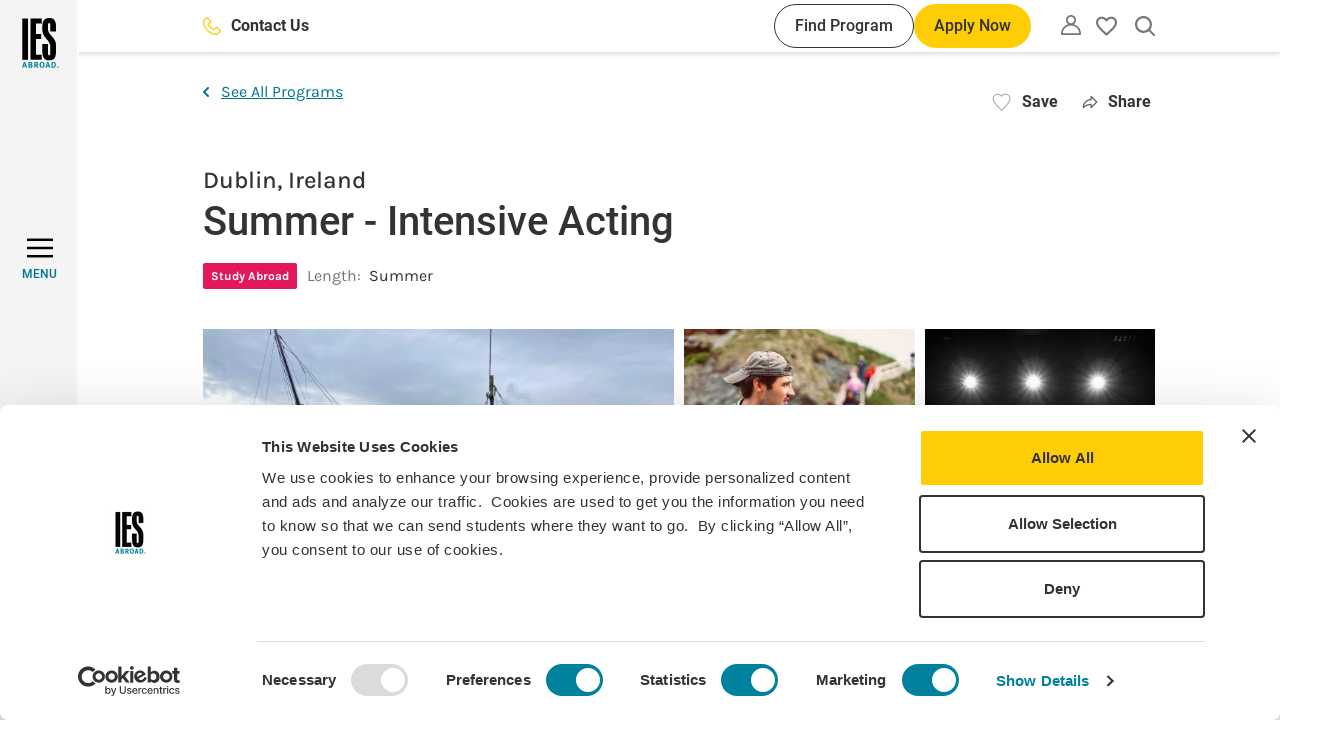

--- FILE ---
content_type: text/javascript
request_url: https://www.iesabroad.org/sites/default/files/js/js_RAaq7ImhNS3iV5pOyt2VfD_VyBy3m-yHkyNUgRRSOMo.js?scope=footer&delta=8&language=en&theme=ies_theme&include=eJx1kFFuhDAMRC-ElyOhCTEhVYIj29By-_KxqkLR_lj2G4_GMmJ0wXaOeDevRWXzIcJRcLKOgVccWdSGJJIKT440pqv8n1_4ws8d1iGzTb5y5TEVCSgEM3br-MoqdOTIQvOVrFI68eq0kTF0Xnu8UUNi2nB0tEpEb97g-WCyFcodlmVhNUKQ3TvcVJKiXkfsatxfqIzZCa1RvnH7zo1phkajKiEXfogLw3flSCHL0_qnvrOfGwmlsJ4Pbs7tU6h-cim55taHOIL1X9c2zaL3t_8Ca8PSjw
body_size: 2187
content:
/* @license GPL-2.0-or-later https://www.drupal.org/licensing/faq */
(function($,Drupal){Drupal.behaviors.swipeCardsMobile={attach(context){$('.js-swiper-swipe-cards-mobile',context).each(this.buildSwiper);},buildSwiper(){if(this.swiper)return;new Swiper(this,{slidesPerView:1.1,spaceBetween:20,updateOnWindowResize:true,watchOverflow:true,breakpoints:{768:{slidesPerView:2.2},1024:{slidesPerView:3,spaceBetween:30}}});}};})(jQuery,Drupal);;
(function($,Drupal){Drupal.behaviors.swiperCardBios={attach(context){$('.js-featured-bios--card-slider',context).each(this.buildSwiper);},buildSwiper(){if(this.swiper)return;const slidesCount=$(this).find('.swiper-slide').length;new Swiper(this,{loop:false,updateOnWindowResize:true,slidesPerView:1.2,spaceBetween:16,centeredSlides:false,navigation:{nextEl:$(this).parents('.featured-bios').find('.featured-bios__title .swiper-button-next').get(0),prevEl:$(this).parents('.featured-bios').find('.featured-bios__title .swiper-button-prev').get(0)},breakpoints:{576:{slidesPerView:2.2},1024:{slidesPerView:3},1440:{slidesPerView:slidesCount>4?4.1:4}}});}};Drupal.behaviors.swiperHighlightedBios={attach(context){$('.js-featured-bios--highlighted-slider',context).each(this.buildSwiper);},buildSwiper(){if(this.swiper)return;const slidesCount=$(this).find('.swiper-slide').length;new Swiper(this,{loop:false,slidesPerView:1,spaceBetween:16,navigation:{nextEl:$(this).parents('.featured-bios').find('.featured-bios__title .swiper-button-next').get(0),prevEl:$(this).parents('.featured-bios').find('.featured-bios__title .swiper-button-prev').get(0)},centeredSlides:false,breakpoints:{576:{slidesPerView:2.1},1024:{slidesPerView:'auto',spaceBetween:30}}});}};})(jQuery,Drupal);;
(function($,Drupal){Drupal.behaviors.swiperMobilePrograms={attach(context){$('.js-featured-programs-mobile',context).each(this.buildSwiper);},buildSwiper(){if(this.swiper)return;new Swiper(this,{loop:false,updateOnWindowResize:true,slidesPerView:1.1,spaceBetween:24,centeredSlides:false,breakpoints:{768:{slidesPerView:2.1},1024:{slidesPerView:4}}});}};})(jQuery,Drupal);;
(function($,Drupal){const reloadIframe=(swiper,index)=>{const activeSlide=$(swiper.el).find('.swiper-slide')[index];const $iframe=$(activeSlide).find('iframe');if($iframe.length)$iframe.get(0).contentWindow.location.reload();};Drupal.behaviors.swipeGallery={attach(context){$('.js-swiper-gallery',context).each(this.buildSwiper);$('.modal',context).on('ies:closeModal',function(){let swiper=$(this).find('.js-swiper-gallery');if(swiper.length){swiper=swiper.get(0).swiper;const activeIndex=swiper.activeIndex;reloadIframe(swiper,activeIndex);}});},buildSwiper(){if(this.swiper)return;const $this=$(this);let $navButtons=$this.find('.swiper-buttons');let $navNextDesktop=$this.siblings('.swiper-buttons').find('.swiper-button-next');let $navPrevDesktop=$this.siblings('.swiper-buttons').find('.swiper-button-prev');let totalCount='';let activeSlide='';const setPaginationCount=()=>{return `${activeSlide}/${totalCount}`;};const initDesktopNavigation=()=>{$navPrevDesktop.addClass('swiper-button-disabled');$navNextDesktop.click(function(){if(!$(this).hasClass('.swiper-button-disabled'))swiper.slideNext();});$navPrevDesktop.click(function(){if(!$(this).hasClass('.swiper-button-disabled'))swiper.slidePrev();});};const setDisabledDesktopNav=()=>{if(activeSlide<2)$navPrevDesktop.addClass('swiper-button-disabled');else $navPrevDesktop.removeClass('swiper-button-disabled');if(activeSlide===totalCount)$navNextDesktop.addClass('swiper-button-disabled');else $navNextDesktop.removeClass('swiper-button-disabled');};const swiper=new Swiper(this,{slidesPerView:1,updateOnWindowResize:true,watchOverflow:true,navigation:{nextEl:$navButtons.find('.swiper-button-next').get(0),prevEl:$navButtons.find('.swiper-button-prev').get(0)},on:{init(swiper){totalCount=$(swiper.el).find('.swiper-slide').length;activeSlide=swiper.activeIndex+1;$('.js-gallery-swiper-count').text(setPaginationCount());initDesktopNavigation();},activeIndexChange(swiper){activeSlide=swiper.activeIndex+1;$('.js-gallery-swiper-count').text(setPaginationCount());setDisabledDesktopNav();},slideChange(swiper){const prevIndex=swiper.previousIndex;reloadIframe(swiper,prevIndex);}}});$(this).parents('.js-modal-parent-target').find('.js-open-modal').click(function(){const slideIndex=$(this).attr('data-image-index');if(slideIndex)swiper.slideTo(slideIndex-1);else swiper.slideTo(0);});}};})(jQuery,Drupal);;
(function($,Drupal,once){Drupal.behaviors.swipe5StepsMobile={attach(context){$('.step-cards__content',context).each(this.buildSwiper);},buildSwiper(){if(this.swiper)return;new Swiper(this,{loop:false,navigation:{nextEl:$(this).parents('.step-cards').find('.step-cards__title .swiper-button-next').get(0),prevEl:$(this).parents('.step-cards').find('.step-cards__title .swiper-button-prev').get(0)},updateOnWindowResize:true,slidesPerView:'auto',spaceBetween:20,centeredSlides:true,breakpoints:{481:{centeredSlides:false},768:{centeredSlides:false,spaceBetween:15,slidesPerView:3},1110:{centeredSlides:false,slidesPerView:5,spaceBetween:0,navigation:{hiddenClass:'swiper-button-hidden'}}}});}};Drupal.behaviors.stepCardFocusAnimation={attach(context){once('step-card-focus','.step-card',context).forEach((card)=>{const bubble=card.querySelector('.desktop-bubble');const animateIn=bubble?.querySelector('.bubble-animate-in');const animateOut=bubble?.querySelector('.bubble-animate-out');if(!animateIn||!animateOut)return;let isFocused=false;card.addEventListener('focusin',()=>{if(!isFocused){isFocused=true;animateIn.beginElement();}});card.addEventListener('focusout',()=>{setTimeout(()=>{if(!card.querySelector(':focus')){isFocused=false;animateOut.beginElement();}},0);});card.addEventListener('mouseenter',()=>{animateIn.beginElement();});card.addEventListener('mouseleave',()=>{animateOut.beginElement();});});}};})(jQuery,Drupal,once);;
(function($,Drupal){Drupal.behaviors.mediaGalleryModal={attach(context){$('.gallery-swiper',context).each(function(index,element){if(element.swiper)return;const thumbsSwiper=new Swiper('.thumbs-swiper',{spaceBetween:10,slidesPerView:3.5,autoHeight:true,preloadImages:true,updateOnImagesReady:true,watchSlidesVisibility:true,watchSlidesProgress:true,slideToClickedSlide:true,breakpoints:{768:{slidesPerView:5}}});new Swiper(element,{spaceBetween:10,autoHeight:true,preloadImages:true,updateOnImagesReady:true,thumbs:{swiper:typeof (thumbsSwiper[index])==='undefined'?thumbsSwiper:thumbsSwiper[index]},on:{afterInit(swiper){$(swiper.el).find('.swiper-slide-active img').one('load',function(){const height=$(this).css('height');$(swiper.el).find('.swiper-wrapper').css('height',height);});}}});});}};})(jQuery,Drupal);;
(function($,Drupal){Drupal.behaviors.swipeTripCards={attach(context){$('.trips__content--cards',context).each(this.buildCardsSwiper);},buildCardsSwiper(){if(this.swiper)return;new Swiper(this,{loop:false,navigation:{nextEl:$(this).parents('.trips').find('.trips__swiper-buttons .swiper-button-next').get(0),prevEl:$(this).parents('.trips').find('.trips__swiper-buttons .swiper-button-prev').get(0)},updateOnWindowResize:true,slidesPerView:1.1,spaceBetween:20,grabCursor:true,centeredSlides:false,breakpoints:{768:{slidesPerView:2},1024:{slidesPerView:3},1440:{slidesPerView:4}}});}};Drupal.behaviors.swipeTripCarousel={attach(context){$('.trips__content--carousel',context).each(this.buildCarouselSwiper);},buildCarouselSwiper(){if(this.swiper)return;new Swiper(this,{loop:false,navigation:{nextEl:$(this).parents('.trips').find('.trips__swiper-buttons .swiper-button-next').get(0),prevEl:$(this).parents('.trips').find('.trips__swiper-buttons .swiper-button-prev').get(0)},updateOnWindowResize:true,slidesPerView:1.1,spaceBetween:20,grabCursor:true,centeredSlides:true,breakpoints:{1024:{slidesPerView:1}}});}};})(jQuery,Drupal);;
(function($,Drupal,drupalSettings){Drupal.behaviors.tabs={attach(context){$('.tab-nav__item',context).on('click',this.toggleTabsClick);$('.tab-nav__item',context).on('focus',this.toggleTabs);},toggleTabs(){const $parentWrapper=$(this).parents('.tabs__content');$parentWrapper.find('.tab-nav__item').attr({'aria-selected':'false'});$(this).attr({'aria-selected':'true'});const tabPanelId=$(this).attr('aria-controls');const tabPanel=$parentWrapper.find(`#${tabPanelId}`);$parentWrapper.find('.tab-panel').attr('aria-hidden','true');tabPanel.attr('aria-hidden','false');const $allTabs=$parentWrapper.find('.tab-nav__item');const currentIndex=$allTabs.index($(this));const $nextTab=$allTabs.eq(currentIndex+1);const focusableElements=tabPanel.find('a, button, input, textarea, select, [tabindex]:not([tabindex="-1"])').filter(':visible');if(focusableElements.length>0){tabPanel.focus();const lastElement=focusableElements.last();lastElement.on('keydown',function(e){if(e.key==='Tab'&&!e.shiftKey&&$nextTab.length>0){e.preventDefault();$nextTab.focus();}});}else{if($nextTab.length>0){tabPanel.attr('tabindex','-1').focus();tabPanel.on('keydown',function handleKey(e){if(e.key==='Tab'&&!e.shiftKey&&$nextTab.length>0){const focusable=tabPanel.find('a, button, input, textarea, select, [tabindex]:not([tabindex="-1"])').filter(':visible');if(focusable.length===0||e.target===focusable.last()[0]){e.preventDefault();$nextTab.focus();tabPanel.off('keydown',handleKey);}}});}}},toggleTabsClick(){const $parentWrapper=$(this).parents('.tabs__content');$parentWrapper.find('.tab-nav__item').attr({'aria-selected':'false'});$(this).attr({'aria-selected':'true'});const tabPanelId=$(this).attr('aria-controls');const tabPanel=$parentWrapper.find(`#${tabPanelId}`);$parentWrapper.find('.tab-panel').attr('aria-hidden','true');tabPanel.attr('aria-hidden','false');}};})(jQuery,Drupal,drupalSettings);;
(function($,Drupal,drupalSettings){Drupal.behaviors.iesrpSearch={attach(context){$('.js-iesrp-search-button',context).click(function(e){e.preventDefault();const value=$(this).parents('.iesrp-search').find('input[name="global-search"]').get(0).value;const searchUrl='/search';window.location.replace(`${searchUrl}${value?`?query=${value.replaceAll(' ','_')}`:''}`);});}};})(jQuery,Drupal,drupalSettings);;


--- FILE ---
content_type: image/svg+xml
request_url: https://www.iesabroad.org/themes/custom/ies_theme/assets/images/pattern/5-step-bg.svg
body_size: 13381
content:
<svg width="1295" height="359" viewBox="0 0 1295 359" fill="none" xmlns="http://www.w3.org/2000/svg">
<path d="M496.813 174.602C498.163 173.663 498.496 171.808 497.557 170.458C496.618 169.108 494.763 168.775 493.413 169.714C492.063 170.653 491.73 172.508 492.668 173.858C493.607 175.208 495.463 175.541 496.813 174.602Z" fill="white"/>
<path d="M497.774 195.694C498.007 195.531 498.166 195.283 498.215 195.003L499.115 189.995C499.134 189.883 499.129 189.768 499.099 189.658C499.07 189.548 499.017 189.446 498.945 189.359C498.872 189.272 498.781 189.201 498.679 189.152C498.577 189.103 498.465 189.077 498.351 189.075L495.845 189.062C495.809 189.062 495.773 189.069 495.74 189.084C495.707 189.098 495.677 189.12 495.653 189.146C495.628 189.173 495.61 189.205 495.598 189.239C495.587 189.273 495.583 189.309 495.586 189.345L496.089 194.902C496.104 195.091 496.168 195.272 496.276 195.427C496.383 195.583 496.53 195.707 496.701 195.787C496.872 195.868 497.062 195.901 497.25 195.885C497.438 195.869 497.619 195.803 497.774 195.694Z" fill="white"/>
<path d="M492.197 178.849L491.285 179.773C490.926 180.141 490.654 180.586 490.491 181.074C490.328 181.562 490.279 182.081 490.345 182.591C490.412 183.101 490.593 183.59 490.876 184.02C491.159 184.45 491.535 184.81 491.977 185.074L492.359 185.295C492.454 185.35 492.562 185.378 492.671 185.375C492.781 185.373 492.888 185.34 492.98 185.281C493.072 185.221 493.146 185.138 493.194 185.039C493.241 184.941 493.261 184.831 493.25 184.722L492.637 179.02C492.632 178.971 492.614 178.924 492.584 178.885C492.555 178.846 492.515 178.816 492.469 178.798C492.424 178.78 492.374 178.776 492.326 178.785C492.278 178.794 492.233 178.816 492.197 178.849Z" fill="white"/>
<path d="M510.798 186.635L510.896 186.567C511.067 186.451 511.19 186.276 511.241 186.075C511.292 185.874 511.268 185.662 511.174 185.478L505.732 174.756C505.678 174.649 505.601 174.555 505.508 174.48C505.414 174.404 505.306 174.35 505.19 174.32C505.074 174.289 504.953 174.284 504.835 174.303C504.716 174.323 504.604 174.368 504.504 174.434C504.326 174.558 504.201 174.743 504.15 174.954C504.1 175.164 504.129 175.386 504.231 175.577L503.008 176.314C502.373 176.664 501.625 176.749 500.928 176.548L498.991 175.999C498.391 175.829 497.761 175.795 497.145 175.898C496.53 176.002 495.946 176.241 495.434 176.597L495.333 176.668C494.979 176.914 494.7 177.254 494.527 177.648C494.353 178.043 494.292 178.478 494.35 178.905L495.301 185.964C495.336 186.208 495.454 186.433 495.637 186.599C495.82 186.766 496.055 186.863 496.302 186.874L503.595 187.184C503.878 187.196 504.155 187.273 504.404 187.409L506.794 188.715C506.966 188.808 507.16 188.852 507.354 188.841C507.549 188.83 507.736 188.765 507.896 188.654C508.01 188.575 508.108 188.475 508.183 188.359C508.258 188.242 508.309 188.113 508.334 187.976C508.358 187.84 508.356 187.701 508.327 187.566C508.297 187.43 508.241 187.302 508.163 187.189L506.885 185.352C506.223 184.401 505.212 183.75 504.072 183.542L502.296 183.223C501.933 183.159 501.594 183.001 501.31 182.766C501.027 182.531 500.809 182.226 500.679 181.882L500.25 180.75C500.198 180.622 500.174 180.485 500.179 180.347C500.184 180.21 500.217 180.074 500.277 179.95C500.337 179.826 500.422 179.716 500.527 179.627C500.632 179.537 500.755 179.471 500.887 179.432C501.913 179.133 502.884 178.669 503.761 178.059L504.624 177.459C504.675 177.423 504.733 177.398 504.795 177.386C504.857 177.375 504.921 177.377 504.981 177.394C505.042 177.41 505.099 177.439 505.147 177.48C505.195 177.521 505.233 177.571 505.259 177.629L509.653 186.256C509.703 186.356 509.773 186.445 509.857 186.519C509.942 186.592 510.04 186.648 510.147 186.684C510.253 186.719 510.365 186.733 510.477 186.725C510.589 186.716 510.698 186.686 510.798 186.635Z" fill="white"/>
<path d="M1129.91 3.87024C1126.54 3.60616 1123.21 3.48586 1119.91 3.50132C1119.09 3.50521 1118.41 2.8368 1118.41 2.00838C1118.4 1.17996 1119.07 0.505243 1119.9 0.501352C1123.27 0.485504 1126.69 0.60884 1130.15 0.879378C1130.97 0.943981 1131.59 1.66588 1131.53 2.49178C1131.46 3.31769 1130.74 3.93485 1129.91 3.87024Z" fill="white"/>
<path d="M1111.21 2.34683C1111.28 3.17195 1110.67 3.90076 1109.85 3.97466C1106.48 4.2761 1103.16 4.71798 1099.88 5.29126C1099.06 5.43375 1098.28 4.8877 1098.14 4.07162C1098 3.25554 1098.55 2.47847 1099.36 2.33597C1102.73 1.7486 1106.13 1.29566 1109.58 0.986616C1110.41 0.912716 1111.14 1.5217 1111.21 2.34683Z" fill="white"/>
<path d="M1138.65 3.33956C1138.78 2.52144 1139.55 1.96385 1140.37 2.09414C1143.72 2.62878 1147.12 3.30237 1150.56 4.12155C1151.36 4.31355 1151.86 5.12249 1151.67 5.92836C1151.48 6.73423 1150.67 7.23187 1149.86 7.03987C1146.5 6.23802 1143.18 5.57932 1139.89 5.0568C1139.08 4.92651 1138.52 4.15767 1138.65 3.33956Z" fill="white"/>
<path d="M1091.13 5.59138C1091.34 6.39339 1090.86 7.21179 1090.06 7.41933C1086.8 8.26083 1083.59 9.22836 1080.41 10.3126C1079.63 10.5802 1078.78 10.1614 1078.51 9.3774C1078.24 8.59336 1078.66 7.74089 1079.44 7.47336C1082.69 6.36561 1085.98 5.37614 1089.3 4.515C1090.11 4.30746 1090.93 4.78937 1091.13 5.59138Z" fill="white"/>
<path d="M1158.48 7.80489C1158.72 7.01413 1159.57 6.57329 1160.36 6.82025C1163.56 7.82144 1166.8 8.94868 1170.08 10.207C1170.85 10.5039 1171.24 11.3715 1170.94 12.1449C1170.65 12.9183 1169.78 13.3046 1169.01 13.0077C1165.79 11.7717 1162.61 10.6655 1159.46 9.68385C1158.67 9.43689 1158.23 8.59566 1158.48 7.80489Z" fill="white"/>
<path d="M1177.59 14.9254C1177.93 14.1705 1178.82 13.835 1179.58 14.1762C1182.6 15.5428 1185.66 17.0202 1188.74 18.6121C1189.48 18.9918 1189.77 19.8964 1189.39 20.6327C1189.01 21.369 1188.1 21.6581 1187.37 21.2784C1184.33 19.7096 1181.32 18.2548 1178.34 16.91C1177.59 16.5689 1177.25 15.6804 1177.59 14.9254Z" fill="white"/>
<path d="M1195.8 24.1387C1196.21 23.4212 1197.13 23.1753 1197.85 23.5895C1200.7 25.2357 1203.58 26.9787 1206.48 28.8212C1207.18 29.2648 1207.39 30.1916 1206.95 30.8912C1206.5 31.5909 1205.58 31.7984 1204.88 31.3548C1202.01 29.5339 1199.16 27.8125 1196.35 26.1877C1195.63 25.7735 1195.39 24.8561 1195.8 24.1387Z" fill="white"/>
<path d="M1036.2 31.6002C1036.67 32.28 1036.51 33.2149 1035.83 33.6884C1033.07 35.6076 1030.34 37.5911 1027.63 39.6309C1026.96 40.1288 1026.02 39.9957 1025.53 39.3336C1025.03 38.6715 1025.16 37.7311 1025.82 37.2332C1028.56 35.1733 1031.32 33.1682 1034.11 31.2267C1034.79 30.7532 1035.73 30.9204 1036.2 31.6002Z" fill="white"/>
<path d="M1213.06 34.9355C1213.53 34.2535 1214.46 34.0817 1215.14 34.5519C1217.85 36.4211 1220.59 38.376 1223.35 40.4187C1224.01 40.9117 1224.15 41.851 1223.66 42.5168C1223.17 43.1826 1222.23 43.3228 1221.56 42.8298C1218.83 40.8066 1216.12 38.8713 1213.44 37.0219C1212.76 36.5517 1212.59 35.6176 1213.06 34.9355Z" fill="white"/>
<path d="M1019.84 43.7517C1020.36 44.3981 1020.26 45.3421 1019.61 45.8603C1016.98 47.9685 1014.37 50.123 1011.77 52.3157C1011.14 52.8503 1010.19 52.7706 1009.66 52.1378C1009.12 51.5049 1009.2 50.5585 1009.84 50.0239C1012.45 47.8162 1015.08 45.6453 1017.73 43.5195C1018.38 43.0013 1019.33 43.1053 1019.84 43.7517Z" fill="white"/>
<path d="M1229.43 46.9297C1229.94 46.2796 1230.88 46.1688 1231.53 46.6823C1234.15 48.7473 1236.78 50.8904 1239.44 53.1133C1240.08 53.6447 1240.16 54.5907 1239.63 55.2262C1239.1 55.8617 1238.15 55.946 1237.52 55.4145C1234.88 53.2091 1232.27 51.0837 1229.67 49.0365C1229.02 48.5231 1228.91 47.5798 1229.43 46.9297Z" fill="white"/>
<path d="M1004.22 56.8317C1004.77 57.4532 1004.71 58.4011 1004.09 58.9488C1001.55 61.1846 999.031 63.4499 996.52 65.7371C995.908 66.2949 994.959 66.2507 994.401 65.6383C993.843 65.0259 993.888 64.0772 994.5 63.5193C997.021 61.2225 999.557 58.9461 1002.11 56.698C1002.73 56.1503 1003.68 56.2102 1004.22 56.8317Z" fill="white"/>
<path d="M1245.04 59.867C1245.58 59.2452 1246.53 59.1849 1247.15 59.7324C1249.72 61.9891 1252.3 64.3192 1254.9 66.7242C1255.51 67.2862 1255.55 68.2352 1254.99 68.8438C1254.43 69.4524 1253.48 69.49 1252.87 68.928C1250.28 66.5387 1247.72 64.2246 1245.17 61.984C1244.55 61.4366 1244.49 60.4887 1245.04 59.867Z" fill="white"/>
<path d="M989.117 70.5164C989.682 71.1219 989.65 72.0711 989.044 72.6364C986.565 74.9509 984.096 77.2792 981.636 79.614C981.035 80.1842 980.086 80.1593 979.515 79.5584C978.945 78.9575 978.97 78.0081 979.571 77.4378C982.036 75.099 984.51 72.7649 986.997 70.4436C987.602 69.8782 988.552 69.9108 989.117 70.5164Z" fill="white"/>
<path d="M1260.03 73.6032C1260.61 73.0065 1261.56 72.9886 1262.15 73.5633C1264.59 75.9073 1267.04 78.3161 1269.51 80.7907C1270.09 81.3771 1270.09 82.3268 1269.51 82.912C1268.92 83.4973 1267.97 83.4963 1267.39 82.91C1264.93 80.449 1262.49 78.0541 1260.07 75.7242C1259.47 75.1496 1259.46 74.2 1260.03 73.6032Z" fill="white"/>
<path d="M974.309 84.5238C974.882 85.1224 974.861 86.0719 974.263 86.6446L972.824 88.0217C972.035 88.7766 971.249 89.5298 970.463 90.2825C969.279 91.4172 968.095 92.5507 966.908 93.6872C966.309 94.26 965.359 94.2391 964.787 93.6405C964.214 93.042 964.235 92.0924 964.833 91.5197C966.024 90.3802 967.222 89.2329 968.422 88.0838L970.257 86.3265C970.901 85.7093 971.545 85.0925 972.189 84.477C972.787 83.9043 973.737 83.9253 974.309 84.5238Z" fill="white"/>
<path d="M1274.56 88.0742C1275.16 87.4997 1276.11 87.5179 1276.69 88.1148C1278.97 90.4901 1281.27 92.9212 1283.59 95.4091C1284.15 96.0153 1284.12 96.9645 1283.51 97.5291C1282.91 98.0937 1281.96 98.0599 1281.39 97.4537C1279.09 94.9776 1276.8 92.5584 1274.52 90.1952C1273.95 89.5983 1273.97 88.6487 1274.56 88.0742Z" fill="white"/>
<path d="M959.583 98.6041C960.154 99.2051 960.129 100.154 959.528 100.725C957.047 103.079 954.568 105.417 952.091 107.728C951.485 108.293 950.536 108.26 949.971 107.654C949.405 107.048 949.438 106.099 950.044 105.534C952.514 103.23 954.986 100.899 957.463 98.5487C958.064 97.9784 959.013 98.0032 959.583 98.6041Z" fill="white"/>
<path d="M1288.47 102.935C1289.08 102.38 1290.03 102.429 1290.59 103.044C1291.76 104.345 1292.94 105.66 1294.12 106.99C1294.67 107.61 1294.62 108.558 1294 109.108C1293.38 109.658 1292.43 109.602 1291.88 108.983C1290.7 107.659 1289.53 106.349 1288.36 105.054C1287.8 104.439 1287.85 103.49 1288.47 102.935Z" fill="white"/>
<path d="M26.551 108.436C23.4005 108.221 20.1602 108.149 16.825 108.227C15.9968 108.247 15.3096 107.591 15.29 106.763C15.2705 105.935 15.926 105.248 16.7542 105.228C20.1787 105.147 23.511 105.221 26.7557 105.443C27.5822 105.5 28.2064 106.216 28.1498 107.042C28.0933 107.869 27.3775 108.493 26.551 108.436Z" fill="white"/>
<path d="M8.51482 107.206C8.60125 108.03 8.0034 108.768 7.17949 108.854C5.54568 109.026 3.89028 109.231 2.2128 109.472C1.39275 109.589 0.63268 109.02 0.515126 108.2C0.397572 107.38 0.967053 106.62 1.7871 106.502C3.50133 106.256 5.19431 106.046 6.86652 105.871C7.69043 105.784 8.4284 106.382 8.51482 107.206Z" fill="white"/>
<path d="M34.9978 107.855C35.1379 107.038 35.9133 106.49 36.7298 106.63C40.0851 107.205 43.34 107.949 46.5008 108.851C47.2974 109.078 47.759 109.908 47.5317 110.705C47.3044 111.501 46.4743 111.963 45.6777 111.736C42.6213 110.863 39.4719 110.144 36.2226 109.587C35.4061 109.447 34.8578 108.671 34.9978 107.855Z" fill="white"/>
<path d="M54.007 112.946C54.3208 112.179 55.1967 111.812 55.9634 112.126C59.0736 113.399 62.0859 114.833 65.0078 116.418C65.7361 116.813 66.0063 117.723 65.6114 118.451C65.2165 119.18 64.3061 119.45 63.5778 119.055C60.7486 117.521 57.8341 116.133 54.8269 114.902C54.0602 114.588 53.6931 113.712 54.007 112.946Z" fill="white"/>
<path d="M944.687 112.523C945.244 113.136 945.198 114.085 944.585 114.642C942.052 116.941 939.518 119.205 936.981 121.425C936.357 121.97 935.41 121.907 934.864 121.283C934.319 120.66 934.382 119.712 935.006 119.167C937.527 116.961 940.047 114.71 942.568 112.421C943.181 111.864 944.13 111.909 944.687 112.523Z" fill="white"/>
<path d="M638.361 123.303C635.03 123.261 631.641 123.287 628.19 123.388C627.362 123.412 626.671 122.76 626.647 121.932C626.623 121.104 627.274 120.413 628.103 120.389C631.596 120.287 635.027 120.261 638.399 120.303C639.227 120.314 639.89 120.994 639.88 121.822C639.87 122.65 639.189 123.313 638.361 123.303Z" fill="white"/>
<path d="M647.112 122.068C647.158 121.24 647.866 120.607 648.693 120.653C652.179 120.846 655.601 121.112 658.964 121.445C659.788 121.526 660.391 122.26 660.309 123.085C660.228 123.909 659.493 124.511 658.669 124.43C655.349 124.102 651.969 123.839 648.527 123.648C647.7 123.602 647.066 122.895 647.112 122.068Z" fill="white"/>
<path d="M619.422 122.289C619.479 123.116 618.856 123.832 618.029 123.89C616.334 124.008 614.625 124.143 612.9 124.298C611.206 124.449 609.526 124.629 607.86 124.837C607.038 124.939 606.288 124.356 606.186 123.534C606.083 122.712 606.667 121.962 607.489 121.86C609.189 121.648 610.904 121.464 612.633 121.309C614.377 121.154 616.107 121.016 617.821 120.897C618.648 120.84 619.364 121.463 619.422 122.289Z" fill="white"/>
<path d="M71.4635 122.029C71.9302 121.344 72.8634 121.168 73.5478 121.635C76.2925 123.506 78.9536 125.515 81.5385 127.649C82.1773 128.176 82.2676 129.122 81.7402 129.761C81.2128 130.4 80.2674 130.49 79.6285 129.962C77.1104 127.884 74.5226 125.93 71.8577 124.113C71.1733 123.647 70.9968 122.713 71.4635 122.029Z" fill="white"/>
<path d="M667.494 123.951C667.611 123.131 668.37 122.56 669.19 122.677C672.639 123.168 676.024 123.725 679.352 124.34C680.166 124.491 680.704 125.273 680.554 126.088C680.403 126.903 679.62 127.441 678.806 127.29C675.518 126.682 672.174 126.132 668.768 125.647C667.948 125.531 667.377 124.771 667.494 123.951Z" fill="white"/>
<path d="M599.185 124.655C599.345 125.468 598.815 126.256 598.002 126.416C594.689 127.067 591.433 127.829 588.231 128.697C587.431 128.913 586.607 128.441 586.391 127.641C586.174 126.842 586.646 126.018 587.446 125.801C590.716 124.915 594.041 124.137 597.424 123.472C598.237 123.313 599.025 123.842 599.185 124.655Z" fill="white"/>
<path d="M929.376 125.972C929.906 126.609 929.819 127.555 929.182 128.085C926.531 130.29 923.873 132.438 921.206 134.518C920.553 135.027 919.61 134.911 919.101 134.258C918.591 133.604 918.708 132.662 919.361 132.152C922 130.094 924.634 127.966 927.264 125.778C927.901 125.248 928.846 125.335 929.376 125.972Z" fill="white"/>
<path d="M687.636 127.546C687.819 126.738 688.622 126.231 689.43 126.414C692.816 127.18 696.142 128.001 699.414 128.868C700.215 129.08 700.692 129.901 700.48 130.702C700.268 131.503 699.447 131.98 698.646 131.768C695.407 130.91 692.117 130.097 688.768 129.34C687.96 129.157 687.454 128.354 687.636 127.546Z" fill="white"/>
<path d="M579.576 129.748C579.848 130.53 579.435 131.385 578.652 131.657C575.486 132.758 572.373 133.963 569.31 135.267C568.548 135.591 567.667 135.236 567.342 134.474C567.018 133.711 567.373 132.83 568.135 132.506C571.259 131.177 574.435 129.947 577.667 128.824C578.45 128.552 579.304 128.965 579.576 129.748Z" fill="white"/>
<path d="M707.453 132.675C707.691 131.881 708.527 131.431 709.321 131.669C712.642 132.665 715.91 133.701 719.131 134.764C719.918 135.023 720.345 135.871 720.085 136.658C719.826 137.445 718.977 137.872 718.191 137.612C714.993 136.557 711.751 135.53 708.459 134.543C707.665 134.304 707.215 133.468 707.453 132.675Z" fill="white"/>
<path d="M86.8563 134.355C87.4332 133.76 88.3829 133.746 88.9774 134.323C91.3433 136.619 93.6449 139.022 95.8891 141.521C96.4426 142.137 96.3917 143.086 95.7753 143.639C95.159 144.193 94.2106 144.142 93.6571 143.526C91.4553 141.074 89.2012 138.721 86.888 136.476C86.2935 135.899 86.2793 134.949 86.8563 134.355Z" fill="white"/>
<path d="M560.883 137.475C561.256 138.215 560.958 139.117 560.218 139.49C557.231 140.995 554.292 142.594 551.397 144.28C550.681 144.697 549.763 144.454 549.346 143.738C548.929 143.023 549.171 142.104 549.887 141.687C552.832 139.972 555.825 138.345 558.868 136.811C559.608 136.438 560.51 136.736 560.883 137.475Z" fill="white"/>
<path d="M913.358 138.565C913.841 139.238 913.687 140.175 913.014 140.659C910.212 142.671 907.396 144.599 904.565 146.43C903.869 146.88 902.941 146.68 902.491 145.985C902.041 145.289 902.24 144.361 902.936 143.911C905.722 142.109 908.498 140.209 911.264 138.222C911.937 137.739 912.875 137.892 913.358 138.565Z" fill="white"/>
<path d="M726.932 139.005C727.209 138.224 728.066 137.815 728.847 138.091C732.1 139.242 735.311 140.411 738.484 141.584C739.261 141.871 739.658 142.734 739.37 143.511C739.083 144.288 738.22 144.685 737.443 144.398C734.279 143.228 731.083 142.064 727.846 140.919C727.065 140.643 726.656 139.786 726.932 139.005Z" fill="white"/>
<path d="M746.156 146.052C746.448 145.277 747.313 144.885 748.088 145.177L750.049 145.917C752.608 146.881 755.146 147.838 757.671 148.781C758.447 149.071 758.841 149.935 758.551 150.711C758.261 151.487 757.397 151.882 756.621 151.592C754.08 150.642 751.524 149.679 748.954 148.71L747.03 147.985C746.255 147.692 745.863 146.827 746.156 146.052Z" fill="white"/>
<path d="M543.295 147.496C543.751 148.188 543.56 149.118 542.869 149.575C540.081 151.413 537.334 153.331 534.626 155.322C533.958 155.813 533.02 155.67 532.529 155.002C532.038 154.335 532.182 153.396 532.849 152.905C535.596 150.886 538.385 148.938 541.217 147.07C541.909 146.614 542.839 146.805 543.295 147.496Z" fill="white"/>
<path d="M100.199 148.873C100.846 148.356 101.79 148.461 102.307 149.109C104.352 151.669 106.352 154.307 108.311 157.016C108.797 157.687 108.646 158.625 107.975 159.11C107.304 159.596 106.366 159.445 105.881 158.774C103.947 156.101 101.976 153.501 99.9634 150.981C99.4463 150.334 99.5517 149.39 100.199 148.873Z" fill="white"/>
<path d="M896.338 149.72C896.745 150.441 896.491 151.356 895.77 151.764C892.743 153.474 889.695 155.064 886.623 156.519C885.874 156.873 884.98 156.554 884.625 155.805C884.271 155.056 884.59 154.162 885.339 153.807C888.341 152.386 891.325 150.83 894.294 149.152C895.015 148.744 895.93 148.999 896.338 149.72Z" fill="white"/>
<path d="M765.338 153.207C765.618 152.428 766.477 152.023 767.257 152.303C770.485 153.462 773.697 154.582 776.901 155.648C777.687 155.91 778.112 156.759 777.851 157.545C777.589 158.331 776.74 158.756 775.954 158.495C772.722 157.42 769.488 156.292 766.243 155.126C765.463 154.846 765.058 153.987 765.338 153.207Z" fill="white"/>
<path d="M878.009 158.611C878.299 159.387 877.904 160.251 877.128 160.54C875.517 161.141 873.9 161.701 872.274 162.22C870.594 162.757 868.928 163.258 867.275 163.724C866.478 163.948 865.649 163.484 865.425 162.687C865.2 161.889 865.664 161.061 866.461 160.836C868.081 160.38 869.714 159.889 871.361 159.363C872.94 158.858 874.513 158.313 876.08 157.729C876.856 157.44 877.72 157.835 878.009 158.611Z" fill="white"/>
<path d="M784.755 159.72C784.989 158.925 785.823 158.47 786.618 158.704C789.884 159.665 793.152 160.554 796.43 161.354C797.235 161.55 797.728 162.362 797.532 163.167C797.335 163.972 796.524 164.465 795.719 164.268C792.39 163.456 789.077 162.555 785.771 161.582C784.976 161.348 784.521 160.514 784.755 159.72Z" fill="white"/>
<path d="M526.88 159.363C527.401 160.008 527.3 160.952 526.656 161.473C524.057 163.574 521.492 165.739 518.959 167.963C518.337 168.51 517.389 168.448 516.843 167.826C516.296 167.203 516.357 166.256 516.98 165.709C519.542 163.459 522.138 161.267 524.77 159.14C525.415 158.619 526.359 158.719 526.88 159.363Z" fill="white"/>
<path d="M858.409 164.396C858.575 165.207 858.052 166 857.24 166.166C853.788 166.872 850.391 167.428 847.043 167.844C846.221 167.947 845.472 167.363 845.369 166.541C845.267 165.719 845.851 164.97 846.673 164.867C849.943 164.46 853.263 163.918 856.639 163.227C857.451 163.061 858.243 163.584 858.409 164.396Z" fill="white"/>
<path d="M804.609 164.687C804.758 163.872 805.539 163.332 806.354 163.482C809.672 164.09 813.01 164.593 816.379 164.975C817.203 165.068 817.794 165.811 817.701 166.634C817.607 167.458 816.864 168.049 816.041 167.956C812.6 167.565 809.194 167.052 805.814 166.433C804.999 166.283 804.459 165.502 804.609 164.687Z" fill="white"/>
<path d="M111.885 164.755C112.574 164.296 113.505 164.484 113.964 165.173C115.781 167.904 117.566 170.691 119.325 173.527C119.761 174.23 119.545 175.155 118.841 175.592C118.137 176.029 117.212 175.812 116.775 175.108C115.031 172.296 113.263 169.536 111.466 166.835C111.008 166.145 111.195 165.214 111.885 164.755Z" fill="white"/>
<path d="M838.139 167.146C838.175 167.974 837.533 168.674 836.705 168.709C833.208 168.859 829.761 168.863 826.355 168.737C825.527 168.706 824.881 168.01 824.911 167.182C824.942 166.354 825.638 165.708 826.466 165.739C829.795 165.863 833.162 165.859 836.576 165.712C837.404 165.676 838.104 166.319 838.139 167.146Z" fill="white"/>
<path d="M122.393 181.493C123.107 181.074 124.026 181.314 124.445 182.029C126.101 184.855 127.738 187.719 129.36 190.615C129.765 191.338 129.507 192.252 128.784 192.657C128.061 193.062 127.147 192.804 126.742 192.081C125.128 189.2 123.501 186.352 121.857 183.545C121.438 182.83 121.678 181.911 122.393 181.493Z" fill="white"/>
<path d="M132.091 198.668C132.819 198.273 133.73 198.544 134.124 199.272C135.687 202.157 137.241 205.066 138.789 207.99C139.177 208.722 138.898 209.63 138.166 210.018C137.434 210.405 136.526 210.126 136.138 209.394C134.593 206.476 133.044 203.576 131.487 200.701C131.092 199.973 131.363 199.063 132.091 198.668Z" fill="white"/>
<path d="M483.625 201.935C484.252 202.476 484.322 203.424 483.78 204.051C481.582 206.595 479.402 209.166 477.235 211.758C476.704 212.393 475.758 212.478 475.122 211.946C474.487 211.415 474.402 210.469 474.934 209.833C477.109 207.231 479.3 204.648 481.51 202.09C482.051 201.463 482.998 201.393 483.625 201.935Z" fill="white"/>
<path d="M141.366 216.107C142.1 215.723 143.007 216.007 143.391 216.741C144.479 218.821 145.567 220.907 146.657 222.996L146.662 223.006C147.095 223.835 147.527 224.663 147.96 225.492C148.343 226.226 148.058 227.133 147.324 227.516C146.589 227.899 145.683 227.615 145.3 226.88C144.866 226.049 144.433 225.219 144 224.39L143.974 224.339C142.892 222.266 141.812 220.196 140.732 218.131C140.348 217.397 140.632 216.491 141.366 216.107Z" fill="white"/>
<path d="M470.584 217.45C471.226 217.973 471.323 218.918 470.8 219.56C468.672 222.172 466.557 224.798 464.451 227.434C463.934 228.081 462.99 228.186 462.343 227.669C461.695 227.152 461.59 226.208 462.107 225.561C464.218 222.919 466.34 220.285 468.474 217.666C468.997 217.023 469.942 216.927 470.584 217.45Z" fill="white"/>
<path d="M457.909 233.258C458.56 233.771 458.671 234.714 458.158 235.364C456.067 238.016 453.982 240.671 451.902 243.325C451.391 243.977 450.449 244.091 449.797 243.58C449.145 243.069 449.03 242.126 449.541 241.474C451.622 238.819 453.708 236.161 455.802 233.506C456.316 232.856 457.259 232.745 457.909 233.258Z" fill="white"/>
<path d="M150.509 233.602C151.242 233.216 152.149 233.498 152.535 234.231C154.065 237.141 155.604 240.048 157.154 242.945C157.545 243.676 157.27 244.585 156.539 244.975C155.809 245.366 154.9 245.091 154.509 244.361C152.954 241.455 151.412 238.542 149.879 235.627C149.494 234.894 149.775 233.987 150.509 233.602Z" fill="white"/>
<path d="M445.399 249.195C446.051 249.706 446.166 250.649 445.655 251.301C443.565 253.968 441.477 256.628 439.388 259.276C438.875 259.926 437.932 260.037 437.281 259.524C436.631 259.011 436.519 258.068 437.033 257.418C439.118 254.774 441.204 252.116 443.293 249.451C443.804 248.798 444.747 248.684 445.399 249.195Z" fill="white"/>
<path d="M159.812 251.016C160.538 250.617 161.45 250.882 161.849 251.608C163.434 254.49 165.034 257.356 166.656 260.2C167.066 260.919 166.815 261.835 166.095 262.246C165.376 262.656 164.46 262.405 164.049 261.685C162.419 258.826 160.811 255.947 159.22 253.053C158.821 252.327 159.086 251.415 159.812 251.016Z" fill="white"/>
<path d="M432.85 265.109C433.497 265.626 433.602 266.57 433.085 267.217C430.968 269.865 428.847 272.495 426.721 275.1C426.197 275.742 425.252 275.837 424.611 275.314C423.969 274.79 423.873 273.845 424.397 273.203C426.516 270.607 428.63 267.985 430.741 265.344C431.259 264.697 432.203 264.592 432.85 265.109Z" fill="white"/>
<path d="M169.558 268.188C170.269 267.764 171.19 267.996 171.615 268.708C173.302 271.534 175.014 274.332 176.756 277.093C177.198 277.794 176.988 278.72 176.287 279.162C175.587 279.604 174.66 279.394 174.218 278.694C172.462 275.909 170.737 273.091 169.039 270.245C168.614 269.534 168.846 268.613 169.558 268.188Z" fill="white"/>
<path d="M420.055 280.822C420.69 281.355 420.772 282.301 420.24 282.935C418.049 285.545 415.85 288.123 413.638 290.664C413.094 291.289 412.147 291.355 411.522 290.811C410.897 290.267 410.831 289.319 411.375 288.694C413.574 286.169 415.762 283.604 417.942 281.007C418.475 280.372 419.421 280.29 420.055 280.822Z" fill="white"/>
<path d="M180.032 284.915C180.719 284.452 181.651 284.634 182.113 285.322C183.949 288.048 185.819 290.731 187.729 293.363C188.216 294.033 188.067 294.971 187.396 295.458C186.726 295.944 185.788 295.795 185.301 295.125C183.369 292.462 181.478 289.75 179.625 286.997C179.162 286.31 179.344 285.377 180.032 284.915Z" fill="white"/>
<path d="M406.789 296.133C407.402 296.69 407.446 297.639 406.888 298.252C404.594 300.771 402.284 303.245 399.955 305.666C399.38 306.263 398.431 306.282 397.834 305.707C397.237 305.133 397.218 304.183 397.793 303.586C400.101 301.187 402.392 298.733 404.67 296.232C405.228 295.619 406.176 295.575 406.789 296.133Z" fill="white"/>
<path d="M191.549 300.946C192.198 300.432 193.142 300.542 193.656 301.192C195.694 303.769 197.777 306.286 199.912 308.736C200.456 309.36 200.391 310.308 199.767 310.852C199.142 311.396 198.195 311.331 197.65 310.707C195.482 308.219 193.368 305.665 191.302 303.053C190.789 302.403 190.899 301.46 191.549 300.946Z" fill="white"/>
<path d="M392.795 310.783C393.372 311.377 393.359 312.326 392.766 312.904C390.31 315.294 387.83 317.62 385.323 319.875C384.707 320.429 383.759 320.379 383.205 319.763C382.651 319.147 382.701 318.198 383.317 317.644C385.792 315.418 388.243 313.119 390.673 310.754C391.267 310.176 392.217 310.189 392.795 310.783Z" fill="white"/>
<path d="M204.411 315.906C205.005 315.329 205.955 315.342 206.533 315.936C208.812 318.281 211.149 320.549 213.549 322.732C214.161 323.289 214.206 324.238 213.649 324.851C213.091 325.463 212.143 325.508 211.53 324.951C209.083 322.725 206.702 320.414 204.381 318.027C203.804 317.433 203.817 316.484 204.411 315.906Z" fill="white"/>
<path d="M377.802 324.409C378.327 325.05 378.234 325.995 377.593 326.52C374.942 328.692 372.259 330.779 369.539 332.773C368.871 333.263 367.933 333.119 367.443 332.451C366.953 331.783 367.097 330.844 367.765 330.354C370.439 328.393 373.08 326.339 375.692 324.2C376.332 323.675 377.277 323.768 377.802 324.409Z" fill="white"/>
<path d="M218.881 329.301C219.396 328.652 220.339 328.542 220.988 329.057C223.539 331.077 226.158 333.004 228.85 334.829C229.536 335.294 229.715 336.226 229.25 336.912C228.786 337.598 227.853 337.777 227.167 337.312C224.411 335.444 221.732 333.473 219.126 331.408C218.476 330.894 218.367 329.951 218.881 329.301Z" fill="white"/>
<path d="M361.582 336.485C362.03 337.182 361.827 338.11 361.13 338.558C358.24 340.414 355.306 342.163 352.324 343.794C351.598 344.192 350.686 343.925 350.289 343.199C349.891 342.472 350.158 341.56 350.884 341.163C353.801 339.567 356.674 337.854 359.509 336.033C360.206 335.586 361.134 335.788 361.582 336.485Z" fill="white"/>
<path d="M235.073 340.535C235.482 339.814 236.398 339.562 237.118 339.971C239.924 341.564 242.807 343.051 245.772 344.425C246.523 344.774 246.85 345.665 246.502 346.417C246.154 347.169 245.262 347.496 244.51 347.147C241.469 345.738 238.513 344.213 235.637 342.58C234.916 342.171 234.664 341.255 235.073 340.535Z" fill="white"/>
<path d="M343.908 346.379C344.248 347.135 343.911 348.023 343.155 348.362C340.038 349.763 336.869 351.034 333.643 352.166C332.861 352.44 332.005 352.028 331.731 351.246C331.457 350.465 331.868 349.609 332.65 349.335C335.793 348.232 338.883 346.993 341.925 345.626C342.681 345.286 343.569 345.624 343.908 346.379Z" fill="white"/>
<path d="M252.861 349.045C253.145 348.267 254.006 347.867 254.784 348.151C257.797 349.251 260.891 350.239 264.071 351.11C264.87 351.329 265.34 352.154 265.122 352.953C264.903 353.752 264.078 354.222 263.279 354.004C260.018 353.111 256.845 352.097 253.755 350.969C252.977 350.685 252.576 349.824 252.861 349.045Z" fill="white"/>
<path d="M324.917 353.3C325.119 354.103 324.632 354.918 323.829 355.121C320.537 355.951 317.187 356.637 313.775 357.168C312.957 357.296 312.19 356.736 312.062 355.917C311.935 355.098 312.495 354.331 313.314 354.204C316.633 353.687 319.892 353.02 323.095 352.212C323.898 352.009 324.714 352.496 324.917 353.3Z" fill="white"/>
<path d="M271.766 354.488C271.921 353.675 272.706 353.14 273.52 353.295C275.127 353.6 276.755 353.877 278.404 354.125C280.104 354.38 281.789 354.598 283.458 354.781C284.282 354.872 284.876 355.612 284.786 356.436C284.696 357.259 283.955 357.854 283.132 357.763C281.422 357.576 279.698 357.352 277.959 357.092C276.272 356.838 274.605 356.555 272.96 356.242C272.146 356.088 271.612 355.302 271.766 354.488Z" fill="white"/>
<path d="M304.954 356.689C305.005 357.515 304.377 358.227 303.55 358.279C300.196 358.488 296.783 358.551 293.309 358.459C292.481 358.437 291.827 357.748 291.849 356.92C291.871 356.092 292.56 355.438 293.388 355.46C296.774 355.549 300.098 355.488 303.363 355.285C304.19 355.233 304.902 355.862 304.954 356.689Z" fill="white"/>
<path d="M1061.18 27.898L1060.24 19.0476L1064.64 16.1262C1064.88 15.9677 1065.09 15.7613 1065.25 15.5209C1065.41 15.2805 1065.52 15.0118 1065.58 14.7329C1065.66 14.3053 1065.59 13.8748 1065.37 13.5281C1065.15 13.1814 1064.8 12.9442 1064.4 12.8641C1064.13 12.812 1063.85 12.8196 1063.58 12.8865C1063.31 12.9533 1063.05 13.0779 1062.82 13.2517L1058.59 16.446L1051.21 12.1536C1050.79 11.9098 1050.28 11.847 1049.78 11.9779C1049.29 12.1089 1048.84 12.4239 1048.54 12.8589C1048.42 13.0264 1048.36 13.2256 1048.37 13.4215C1048.38 13.6174 1048.46 13.7975 1048.59 13.9303L1054.31 19.6759L1049.27 23.4854L1047.47 22.3373C1047.33 22.2537 1047.18 22.1994 1047.02 22.1775C1046.87 22.1555 1046.7 22.1663 1046.54 22.2093C1046.38 22.2522 1046.23 22.3265 1046.09 22.4278C1045.95 22.5291 1045.84 22.6555 1045.74 22.7995C1045.7 22.8604 1045.69 22.9315 1045.69 23C1045.7 23.0684 1045.73 23.1295 1045.79 23.1721L1047.86 24.8925L1047.11 25.7426C1047.01 25.8521 1046.95 25.989 1046.93 26.1315C1046.92 26.274 1046.95 26.4138 1047.02 26.5288C1047.09 26.6438 1047.2 26.7273 1047.33 26.7661C1047.46 26.8048 1047.61 26.7966 1047.74 26.7426L1048.77 26.3331L1049.48 29.0141C1049.5 29.0783 1049.54 29.1317 1049.6 29.1647C1049.66 29.1977 1049.72 29.2081 1049.79 29.1942C1049.95 29.1601 1050.11 29.0936 1050.25 28.9987C1050.39 28.9038 1050.52 28.7825 1050.62 28.6418C1050.71 28.5012 1050.79 28.3441 1050.83 28.1799C1050.87 28.0157 1050.88 27.8478 1050.85 27.686L1050.53 25.4951L1055.79 22.0102L1058.64 29.7953C1058.71 29.974 1058.83 30.118 1059 30.2019C1059.17 30.2858 1059.36 30.3045 1059.55 30.2546C1060.05 30.1221 1060.5 29.8042 1060.8 29.3661C1061.1 28.9279 1061.24 28.4026 1061.18 27.898Z" fill="white"/>
</svg>


--- FILE ---
content_type: image/svg+xml
request_url: https://www.iesabroad.org/themes/custom/ies_theme/assets/images/pattern/horizontal-pattern--grey.svg
body_size: 8858
content:
<svg width="141" height="24" viewBox="0 0 143 24"
     xmlns="http://www.w3.org/2000/svg" fill="#dbdbdb" opacity="0.3">
  <path
          d="M2.51528 4.11167C2.11874 4.11016 1.73903 3.95112 1.4597 3.66965C1.18038 3.38818 1.02434 3.00733 1.02586 2.61078C1.02738 2.21424 1.18638 1.83456 1.46785 1.55524C1.74932 1.27591 2.13021 1.11984 2.52675 1.12136C2.92167 1.12169 3.30028 1.27868 3.57954 1.55793C3.85879 1.83718 4.01585 2.21586 4.01617 2.61078C4.0146 3.00836 3.85595 3.38918 3.57482 3.67032C3.29368 3.95145 2.91286 4.1101 2.51528 4.11167Z"
          />
  <path
          d="M2.52719 13.6561C2.23226 13.6564 1.94393 13.5691 1.6986 13.4054C1.45327 13.2417 1.26204 13.009 1.14906 12.7365C1.03608 12.4641 1.00644 12.1642 1.06392 11.875C1.1214 11.5857 1.26338 11.32 1.47192 11.1114C1.68047 10.9029 1.94621 10.7609 2.23548 10.7034C2.52476 10.6459 2.82461 10.6756 3.09704 10.7886C3.36948 10.9015 3.60225 11.0928 3.76595 11.3381C3.92966 11.5834 4.01689 11.8717 4.01665 12.1667C4.01632 12.5616 3.85926 12.9403 3.58001 13.2195C3.30076 13.4988 2.92211 13.6558 2.52719 13.6561Z"
          />
  <path
          d="M2.55039 23.1886C2.15385 23.1871 1.77413 23.0281 1.49481 22.7466C1.21548 22.4652 1.05938 22.0842 1.0609 21.6877C1.06242 21.2911 1.22141 20.9115 1.50288 20.6321C1.78436 20.3528 2.16524 20.1967 2.56179 20.1983C2.95671 20.1986 3.33539 20.3557 3.61464 20.6349C3.89389 20.9142 4.05095 21.2928 4.05128 21.6878C4.0497 22.0853 3.89105 22.4662 3.60992 22.7473C3.32879 23.0284 2.94796 23.1871 2.55039 23.1886Z"
          />
  <path
          d="M74.9035 4.16085C74.6086 4.16109 74.3202 4.07378 74.0748 3.91008C73.8295 3.74638 73.6383 3.51361 73.5253 3.24117C73.4123 2.96874 73.3827 2.66889 73.4401 2.37961C73.4976 2.09033 73.6396 1.8246 73.8482 1.61605C74.0567 1.4075 74.3224 1.26553 74.6117 1.20805C74.901 1.15057 75.2008 1.18021 75.4733 1.29319C75.7457 1.40617 75.9785 1.5974 76.1422 1.84273C76.3059 2.08806 76.3932 2.37646 76.3929 2.67139C76.3926 3.06631 76.2356 3.44496 75.9563 3.72421C75.6771 4.00346 75.2984 4.16052 74.9035 4.16085Z"
          />
  <path
          d="M74.903 13.7162C74.5064 13.7146 74.1267 13.5557 73.8474 13.2742C73.568 12.9927 73.412 12.6118 73.4136 12.2153C73.4151 11.8187 73.5741 11.4391 73.8555 11.1597C74.137 10.8804 74.5179 10.7243 74.9144 10.7259C75.3094 10.7262 75.688 10.8832 75.9672 11.1624C76.2465 11.4417 76.4035 11.8204 76.4039 12.2153C76.4023 12.6129 76.2436 12.9937 75.9625 13.2748C75.6814 13.5559 75.3006 13.7146 74.903 13.7162Z"
          />
  <path
          d="M74.9033 23.2489C74.6084 23.2492 74.32 23.162 74.0747 22.9983C73.8293 22.8345 73.6381 22.6017 73.5252 22.3293C73.4122 22.0569 73.3825 21.7571 73.44 21.4678C73.4975 21.1785 73.6395 20.9128 73.848 20.7042C74.0566 20.4957 74.3223 20.3537 74.6116 20.2962C74.9009 20.2387 75.2007 20.2683 75.4731 20.3813C75.7456 20.4943 75.9783 20.6855 76.142 20.9309C76.3058 21.1762 76.393 21.4646 76.3927 21.7595C76.3924 22.1544 76.2354 22.5331 75.9561 22.8123C75.6769 23.0916 75.2982 23.2486 74.9033 23.2489Z"
          />
  <path
          d="M11.543 4.11177C11.2481 4.11202 10.9597 4.02478 10.7144 3.86108C10.4691 3.69738 10.2778 3.46454 10.1648 3.1921C10.0518 2.91967 10.0222 2.61985 10.0796 2.33057C10.1371 2.0413 10.2791 1.77556 10.4877 1.56702C10.6962 1.35847 10.962 1.21646 11.2512 1.15898C11.5405 1.1015 11.8404 1.13114 12.1128 1.24412C12.3852 1.3571 12.6181 1.5484 12.7818 1.79373C12.9455 2.03905 13.0327 2.32742 13.0324 2.62235C13.0321 3.01728 12.8751 3.39592 12.5958 3.67517C12.3166 3.95442 11.9379 4.11145 11.543 4.11177Z"
          />
  <path
          d="M11.5431 13.6664C11.1455 13.6648 10.7647 13.5062 10.4836 13.2251C10.2025 12.9439 10.0438 12.5631 10.0422 12.1655C10.0425 11.7706 10.1996 11.3919 10.4788 11.1127C10.7581 10.8334 11.1367 10.6764 11.5317 10.676C11.9282 10.6745 12.3091 10.8306 12.5906 11.11C12.8721 11.3893 13.031 11.7689 13.0325 12.1655C13.0341 12.562 12.878 12.9429 12.5986 13.2244C12.3193 13.5059 11.9396 13.6649 11.5431 13.6664Z"
          />
  <path
          d="M11.544 23.1996C11.249 23.1999 10.9606 23.1126 10.7153 22.9489C10.4699 22.7852 10.2787 22.5524 10.1657 22.28C10.0527 22.0076 10.0231 21.7077 10.0806 21.4184C10.1381 21.1292 10.2801 20.8634 10.4886 20.6549C10.6972 20.4463 10.9629 20.3043 11.2521 20.2469C11.5414 20.1894 11.8413 20.219 12.1137 20.332C12.3861 20.445 12.6189 20.6362 12.7826 20.8815C12.9463 21.1269 13.0336 21.4153 13.0334 21.7102C13.0331 22.1051 12.876 22.4838 12.5968 22.763C12.3175 23.0423 11.9389 23.1993 11.544 23.1996Z"
          />
  <path
          d="M83.9198 4.17173C83.5223 4.17016 83.1414 4.01151 82.8602 3.73038C82.5791 3.44924 82.4205 3.06842 82.4189 2.67084C82.4193 2.27592 82.5763 1.89728 82.8555 1.61802C83.1348 1.33877 83.5134 1.18175 83.9084 1.18142C84.3049 1.1799 84.6858 1.33594 84.9672 1.61526C85.2487 1.89458 85.4077 2.2743 85.4093 2.67084C85.4108 3.06739 85.2547 3.44827 84.9754 3.72975C84.6961 4.01122 84.3164 4.17021 83.9198 4.17173Z"
          />
  <path
          d="M83.9199 13.7042C83.625 13.7045 83.3366 13.6173 83.0913 13.4536C82.8459 13.2899 82.6546 13.057 82.5417 12.7846C82.4287 12.5122 82.3991 12.2124 82.4566 11.9231C82.5141 11.6338 82.6561 11.3681 82.8646 11.1595C83.0732 10.951 83.3389 10.809 83.6282 10.7515C83.9175 10.694 84.2172 10.7236 84.4896 10.8366C84.7621 10.9496 84.995 11.1408 85.1587 11.3862C85.3224 11.6315 85.4096 11.9199 85.4093 12.2148C85.409 12.6097 85.252 12.9884 84.9727 13.2676C84.6935 13.5469 84.3148 13.7039 83.9199 13.7042Z"
          />
  <path
          d="M83.9198 23.2601C83.5222 23.2586 83.1414 23.1 82.8603 22.8188C82.5792 22.5377 82.4205 22.1568 82.4189 21.7593C82.4192 21.3643 82.5763 20.9857 82.8555 20.7064C83.1348 20.4272 83.5134 20.2701 83.9084 20.2698C84.3049 20.2683 84.6858 20.4244 84.9673 20.7037C85.2488 20.983 85.4077 21.3627 85.4092 21.7593C85.4107 22.1558 85.2547 22.5368 84.9754 22.8182C84.6961 23.0997 84.3163 23.2586 83.9198 23.2601Z"
          />
  <path
          d="M20.5481 4.11122C20.2532 4.11146 19.9649 4.02422 19.7195 3.86052C19.4742 3.69682 19.2829 3.46398 19.1699 3.19154C19.0569 2.91911 19.0274 2.61933 19.0849 2.33005C19.1423 2.04077 19.2843 1.77508 19.4929 1.56653C19.7014 1.35798 19.9671 1.21597 20.2564 1.15849C20.5457 1.10101 20.8455 1.13058 21.1179 1.24356C21.3903 1.35654 21.6232 1.54784 21.7869 1.79317C21.9506 2.0385 22.0378 2.32683 22.0376 2.62176C22.0373 3.01668 21.8802 3.39536 21.6009 3.67461C21.3217 3.95387 20.943 4.11089 20.5481 4.11122Z"
          />
  <path
          d="M19.495 13.2317C20.0771 13.8139 21.021 13.8139 21.6031 13.2317C22.1853 12.6496 22.1853 11.7058 21.6031 11.1236C21.021 10.5415 20.0772 10.5415 19.495 11.1236C18.9129 11.7058 18.9129 12.6496 19.495 13.2317Z"
          />
  <path
          d="M19.495 22.765C20.0771 23.3471 21.021 23.3472 21.6032 22.765C22.1853 22.1829 22.1853 21.239 21.6031 20.6568C21.021 20.0747 20.0771 20.0747 19.495 20.6569C18.9129 21.239 18.9128 22.1828 19.495 22.765Z"
          />
  <path
          d="M91.8718 3.73739C92.4539 4.31954 93.3978 4.31957 93.98 3.73743C94.5621 3.15529 94.5621 2.21138 93.9799 1.62924C93.3978 1.0471 92.454 1.04713 91.8718 1.62927C91.2897 2.21142 91.2896 3.15525 91.8718 3.73739Z"
          />
  <path
          d="M91.8707 13.2687C92.4528 13.8508 93.3966 13.8508 93.9788 13.2687C94.5609 12.6865 94.5609 11.7427 93.9788 11.1606C93.3967 10.5784 92.4527 10.5784 91.8706 11.1605C91.2885 11.7427 91.2885 12.6865 91.8707 13.2687Z"
          />
  <path
          d="M91.8718 22.825C92.454 23.4071 93.3978 23.4071 93.9799 22.825C94.5621 22.2428 94.5621 21.299 93.9799 20.7169C93.3978 20.1347 92.454 20.1347 91.8719 20.7169C91.2897 21.299 91.2897 22.2429 91.8718 22.825Z"
          />
  <path
          d="M29.5547 4.11244C29.2598 4.11268 28.9715 4.02544 28.7261 3.86174C28.4808 3.69804 28.2895 3.4652 28.1765 3.19276C28.0635 2.92033 28.034 2.62055 28.0914 2.33127C28.1489 2.04199 28.2909 1.77626 28.4995 1.56771C28.708 1.35917 28.9737 1.21719 29.263 1.15971C29.5523 1.10223 29.8521 1.1318 30.1245 1.24478C30.3969 1.35776 30.6298 1.54906 30.7935 1.79439C30.9572 2.03972 31.0444 2.32805 31.0442 2.62298C31.0438 3.0179 30.8868 3.39655 30.6076 3.6758C30.3283 3.95505 29.9496 4.11211 29.5547 4.11244Z"
          />
  <path
          d="M29.5894 13.7016C29.2945 13.7019 29.0061 13.6147 28.7608 13.451C28.5154 13.2873 28.3242 13.0544 28.2112 12.7819C28.0982 12.5095 28.0686 12.2098 28.1261 11.9205C28.1836 11.6312 28.3255 11.3654 28.5341 11.1569C28.7426 10.9483 29.0084 10.8064 29.2977 10.7489C29.587 10.6914 29.8867 10.721 30.1592 10.834C30.4316 10.9469 30.6645 11.1382 30.8282 11.3836C30.9919 11.6289 31.0791 11.9173 31.0788 12.2122C31.0785 12.6071 30.9215 12.9858 30.6422 13.265C30.363 13.5443 29.9843 13.7013 29.5894 13.7016Z"
          />
  <path
          d="M29.5538 23.1989C29.2588 23.1992 28.9705 23.1119 28.7252 22.9482C28.4798 22.7845 28.2885 22.5517 28.1756 22.2793C28.0626 22.0068 28.0329 21.707 28.0904 21.4177C28.1479 21.1284 28.2899 20.8627 28.4984 20.6542C28.707 20.4456 28.9727 20.3036 29.262 20.2461C29.5512 20.1887 29.8511 20.2183 30.1235 20.3313C30.396 20.4443 30.6288 20.6356 30.7925 20.8809C30.9562 21.1262 31.0434 21.4146 31.0432 21.7095C31.0428 22.1044 30.8858 22.4831 30.6066 22.7623C30.3273 23.0416 29.9487 23.1986 29.5538 23.1989Z"
          />
  <path
          d="M101.93 4.1711C101.635 4.17134 101.346 4.08411 101.101 3.9204C100.856 3.7567 100.664 3.52386 100.551 3.25143C100.438 2.97899 100.409 2.67914 100.466 2.38986C100.524 2.10059 100.666 1.83489 100.874 1.62634C101.083 1.41779 101.349 1.27578 101.638 1.2183C101.927 1.16083 102.227 1.19047 102.499 1.30344C102.772 1.41642 103.005 1.60772 103.168 1.85305C103.332 2.09838 103.419 2.38675 103.419 2.68168C103.419 3.0766 103.262 3.45524 102.982 3.7345C102.703 4.01375 102.325 4.17077 101.93 4.1711Z"
          />
  <path
          d="M101.93 13.7037C101.635 13.704 101.346 13.6168 101.101 13.453C100.856 13.2893 100.664 13.0566 100.551 12.7841C100.438 12.5117 100.409 12.2119 100.466 11.9226C100.524 11.6333 100.666 11.3676 100.874 11.1591C101.083 10.9505 101.349 10.8085 101.638 10.751C101.927 10.6935 102.227 10.7232 102.499 10.8362C102.772 10.9491 103.005 11.1404 103.168 11.3857C103.332 11.631 103.419 11.9194 103.419 12.2143C103.419 12.6092 103.262 12.9879 102.982 13.2671C102.703 13.5464 102.325 13.7034 101.93 13.7037Z"
          />
  <path
          d="M101.977 23.3056C101.682 23.3058 101.394 23.2186 101.148 23.0549C100.903 22.8912 100.712 22.6584 100.599 22.3859C100.486 22.1135 100.456 21.8137 100.514 21.5245C100.571 21.2352 100.713 20.9694 100.922 20.7608C101.13 20.5523 101.396 20.4103 101.685 20.3529C101.975 20.2954 102.274 20.325 102.547 20.438C102.819 20.5509 103.052 20.7422 103.216 20.9876C103.379 21.2329 103.467 21.5212 103.466 21.8162C103.466 22.2111 103.309 22.5897 103.03 22.869C102.751 23.1482 102.372 23.3053 101.977 23.3056Z"
          />
  <path
          d="M38.5132 4.1576C38.2182 4.15785 37.9299 4.07061 37.6846 3.90691C37.4392 3.7432 37.248 3.51043 37.135 3.238C37.022 2.96556 36.9924 2.66575 37.0498 2.37647C37.1073 2.08719 37.2493 1.82146 37.4579 1.61291C37.6664 1.40437 37.9322 1.26236 38.2214 1.20488C38.5107 1.1474 38.8106 1.17704 39.083 1.29002C39.3554 1.40299 39.5882 1.59423 39.7519 1.83955C39.9156 2.08488 40.0028 2.37325 40.0026 2.66818C40.0022 3.0631 39.8452 3.44175 39.566 3.721C39.2867 4.00025 38.9081 4.15728 38.5132 4.1576Z"
          />
  <path
          d="M38.5589 13.6672C38.164 13.6669 37.7853 13.5098 37.5061 13.2305C37.2268 12.9513 37.0698 12.5726 37.0694 12.1777C37.0692 11.8828 37.1565 11.5944 37.3202 11.3491C37.4839 11.1037 37.7167 10.9125 37.9891 10.7995C38.2616 10.6866 38.5614 10.6569 38.8506 10.7144C39.1399 10.7719 39.4056 10.9139 39.6142 11.1224C39.8227 11.331 39.9647 11.5967 40.0222 11.886C40.0797 12.1753 40.0501 12.475 39.9371 12.7475C39.8241 13.0199 39.6329 13.2528 39.3875 13.4165C39.1422 13.5802 38.8539 13.6674 38.5589 13.6672Z"
          />
  <path
          d="M38.5597 23.1998C38.2647 23.2001 37.9764 23.1128 37.7311 22.9491C37.4857 22.7854 37.2944 22.5526 37.1815 22.2802C37.0685 22.0077 37.0389 21.7079 37.0964 21.4187C37.1539 21.1294 37.2958 20.8637 37.5044 20.6552C37.7129 20.4466 37.9787 20.3046 38.268 20.2471C38.5572 20.1896 38.857 20.2192 39.1294 20.3322C39.4019 20.4452 39.6347 20.6365 39.7984 20.8818C39.9621 21.1271 40.0494 21.4155 40.0491 21.7104C40.0488 22.1053 39.8917 22.484 39.6125 22.7632C39.3332 23.0425 38.9546 23.1995 38.5597 23.1998Z"
          />
  <path
          d="M110.935 4.17177C110.54 4.17145 110.162 4.01439 109.883 3.73513C109.603 3.45588 109.446 3.07727 109.446 2.68235C109.446 2.38742 109.533 2.09905 109.697 1.85372C109.86 1.6084 110.093 1.41709 110.366 1.30412C110.638 1.19114 110.938 1.16157 111.227 1.21905C111.516 1.27652 111.782 1.41847 111.991 1.62701C112.199 1.83556 112.341 2.10129 112.399 2.39057C112.456 2.67985 112.427 2.9797 112.314 3.25213C112.201 3.52457 112.009 3.75734 111.764 3.92104C111.519 4.08474 111.23 4.17202 110.935 4.17177Z"
          />
  <path
          d="M110.879 13.7621C110.584 13.7623 110.296 13.6751 110.051 13.5114C109.805 13.3477 109.614 13.1149 109.501 12.8425C109.388 12.5701 109.358 12.2702 109.416 11.981C109.473 11.6917 109.615 11.426 109.824 11.2174C110.032 11.0089 110.298 10.8668 110.587 10.8094C110.877 10.7519 111.177 10.7815 111.449 10.8945C111.721 11.0075 111.954 11.1987 112.118 11.444C112.282 11.6894 112.369 11.9777 112.369 12.2727C112.368 12.6676 112.211 13.0463 111.932 13.3256C111.653 13.6048 111.274 13.7618 110.879 13.7621Z"
          />
  <path
          d="M110.936 23.2595C110.541 23.2591 110.162 23.1021 109.883 22.8228C109.604 22.5436 109.447 22.165 109.446 21.77C109.446 21.4751 109.533 21.1867 109.697 20.9414C109.861 20.696 110.093 20.5048 110.366 20.3918C110.638 20.2789 110.938 20.2492 111.227 20.3067C111.517 20.3642 111.782 20.5062 111.991 20.7147C112.199 20.9233 112.341 21.189 112.399 21.4783C112.456 21.7675 112.427 22.0674 112.314 22.3398C112.201 22.6122 112.01 22.845 111.764 23.0087C111.519 23.1724 111.231 23.2597 110.936 23.2595Z"
          />
  <path
          d="M46.5102 3.6751C47.0923 4.25725 48.0361 4.25725 48.6183 3.6751C49.2004 3.09296 49.2005 2.14913 48.6183 1.56698C48.0362 0.98484 47.0923 0.984875 46.5102 1.56702C45.928 2.14916 45.928 3.09296 46.5102 3.6751Z"
          />
  <path
          d="M46.5217 13.2198C47.1038 13.8019 48.0477 13.802 48.6298 13.2199C49.212 12.6377 49.2119 11.6938 48.6298 11.1117C48.0476 10.5295 47.1038 10.5296 46.5217 11.1117C45.9395 11.6938 45.9395 12.6376 46.5217 13.2198Z"
          />
  <path
          d="M46.5104 22.7643C47.0926 23.3464 48.0364 23.3464 48.6186 22.7642C49.2007 22.1821 49.2007 21.2383 48.6186 20.6562C48.0364 20.074 47.0926 20.074 46.5104 20.6561C45.9283 21.2382 45.9283 22.1821 46.5104 22.7643Z"
          />
  <path
          d="M118.898 3.72473C119.48 4.30688 120.424 4.30688 121.006 3.72473C121.588 3.14259 121.588 2.19876 121.006 1.61661C120.424 1.03447 119.48 1.03444 118.898 1.61658C118.316 2.19872 118.316 3.14259 118.898 3.72473Z"
          />
  <path
          d="M118.886 13.2691C119.469 13.8512 120.412 13.8512 120.995 13.2691C121.577 12.6869 121.577 11.7431 120.995 11.161C120.412 10.5788 119.469 10.5788 118.887 11.161C118.304 11.7431 118.304 12.687 118.886 13.2691Z"
          />
  <path
          d="M118.898 22.8126C119.48 23.3947 120.424 23.3947 121.006 22.8126C121.588 22.2304 121.588 21.2866 121.006 20.7044C120.424 20.1223 119.48 20.1223 118.898 20.7044C118.316 21.2866 118.316 22.2304 118.898 22.8126Z"
          />
  <path
          d="M56.5818 4.12343C56.1843 4.12185 55.8035 3.96324 55.5224 3.68211C55.2412 3.40097 55.0825 3.02012 55.081 2.62254C55.0813 2.22762 55.2383 1.84897 55.5176 1.56972C55.7968 1.29047 56.1755 1.13341 56.5704 1.13308C56.967 1.13156 57.3479 1.28767 57.6294 1.56699C57.9108 1.84632 58.0698 2.226 58.0713 2.62254C58.0728 3.01908 57.9168 3.40004 57.6375 3.68151C57.3581 3.96298 56.9784 4.12191 56.5818 4.12343Z"
          />
  <path
          d="M56.5822 13.6562C56.2873 13.6565 55.9989 13.5691 55.7535 13.4054C55.5082 13.2417 55.317 13.009 55.204 12.7365C55.091 12.4641 55.0614 12.1642 55.1189 11.875C55.1763 11.5857 55.3183 11.32 55.5269 11.1114C55.7354 10.9029 56.0011 10.7609 56.2904 10.7034C56.5797 10.6459 56.8795 10.6756 57.152 10.7886C57.4244 10.9015 57.6572 11.0928 57.8209 11.3381C57.9846 11.5834 58.0719 11.8718 58.0716 12.1668C58.0713 12.5617 57.9143 12.9403 57.635 13.2196C57.3558 13.4988 56.9771 13.6559 56.5822 13.6562Z"
          />
  <path
          d="M56.5819 23.2113C56.1843 23.2097 55.8035 23.0511 55.5224 22.77C55.2412 22.4889 55.0826 22.108 55.081 21.7104C55.0813 21.3155 55.2383 20.9368 55.5176 20.6576C55.7968 20.3783 56.1755 20.2213 56.5704 20.221C56.967 20.2195 57.3479 20.3756 57.6294 20.6549C57.9108 20.9342 58.0698 21.3139 58.0713 21.7104C58.0728 22.1069 57.9168 22.4878 57.6374 22.7693C57.3581 23.0508 56.9784 23.2098 56.5819 23.2113Z"
          />
  <path
          d="M128.959 4.16078C128.664 4.16102 128.375 4.07378 128.13 3.91008C127.885 3.74638 127.693 3.51361 127.58 3.24117C127.467 2.96874 127.438 2.66889 127.495 2.37961C127.553 2.09033 127.695 1.8246 127.903 1.61605C128.112 1.4075 128.378 1.26553 128.667 1.20805C128.956 1.15057 129.256 1.18021 129.528 1.29319C129.801 1.40617 130.034 1.5974 130.197 1.84273C130.361 2.08806 130.448 2.37639 130.448 2.67132C130.448 3.06624 130.291 3.44489 130.011 3.72414C129.732 4.00339 129.353 4.16045 128.959 4.16078Z"
          />
  <path
          d="M128.958 13.7155C128.561 13.714 128.18 13.5553 127.899 13.2742C127.618 12.993 127.459 12.6122 127.458 12.2146C127.458 11.8197 127.615 11.441 127.894 11.1618C128.173 10.8825 128.552 10.7256 128.947 10.7252C129.344 10.7237 129.724 10.8797 130.006 11.159C130.287 11.4384 130.446 11.8181 130.448 12.2146C130.449 12.6112 130.293 12.9921 130.014 13.2736C129.735 13.555 129.355 13.714 128.958 13.7155Z"
          />
  <path
          d="M128.959 23.249C128.664 23.2492 128.376 23.162 128.13 22.9983C127.885 22.8346 127.694 22.6017 127.581 22.3293C127.468 22.0569 127.438 21.7571 127.496 21.4679C127.553 21.1786 127.695 20.9128 127.904 20.7042C128.112 20.4957 128.378 20.3537 128.667 20.2963C128.956 20.2388 129.256 20.2683 129.529 20.3813C129.801 20.4943 130.034 20.6856 130.198 20.9309C130.361 21.1763 130.449 21.4646 130.448 21.7596C130.448 22.1545 130.291 22.5331 130.012 22.8124C129.732 23.0916 129.354 23.2487 128.959 23.249Z"
          />
  <path
          d="M65.5866 4.12276C65.2917 4.12301 65.0033 4.0357 64.758 3.87199C64.5127 3.70829 64.3214 3.47552 64.2084 3.20309C64.0955 2.93065 64.0658 2.6308 64.1233 2.34152C64.1808 2.05225 64.3228 1.78652 64.5313 1.57797C64.7399 1.36942 65.0056 1.22744 65.2949 1.16997C65.5841 1.11249 65.884 1.14213 66.1564 1.2551C66.4289 1.36808 66.6616 1.55931 66.8253 1.80464C66.989 2.04997 67.0764 2.33837 67.0761 2.6333C67.0758 3.02823 66.9188 3.40687 66.6395 3.68612C66.3603 3.96538 65.9816 4.12243 65.5866 4.12276Z"
          />
  <path
          d="M65.5869 13.6554C65.2919 13.6557 65.0036 13.5685 64.7582 13.4048C64.5129 13.2411 64.3216 13.0082 64.2086 12.7358C64.0957 12.4634 64.066 12.1635 64.1235 11.8742C64.181 11.585 64.323 11.3192 64.5315 11.1107C64.7401 10.9021 65.0058 10.7602 65.2951 10.7027C65.5843 10.6452 65.8842 10.6748 66.1566 10.7878C66.429 10.9008 66.6619 11.0921 66.8256 11.3374C66.9893 11.5828 67.0765 11.8711 67.0763 12.166C67.076 12.5609 66.9189 12.9396 66.6397 13.2188C66.3604 13.4981 65.9818 13.6551 65.5869 13.6554Z"
          />
  <path
          d="M65.586 23.2103C65.291 23.2106 65.0027 23.1233 64.7574 22.9596C64.512 22.7959 64.3207 22.5631 64.2078 22.2907C64.0948 22.0182 64.0652 21.7185 64.1227 21.4292C64.1801 21.1399 64.3222 20.8742 64.5307 20.6656C64.7393 20.4571 65.005 20.3151 65.2943 20.2576C65.5835 20.2001 65.8833 20.2297 66.1558 20.3427C66.4282 20.4557 66.661 20.647 66.8247 20.8923C66.9884 21.1376 67.0756 21.426 67.0754 21.7209C67.0751 22.1158 66.918 22.4945 66.6388 22.7737C66.3595 23.053 65.9809 23.21 65.586 23.2103Z"
          />
  <path
          d="M137.952 4.17225C137.657 4.1725 137.369 4.08526 137.123 3.92156C136.878 3.75785 136.687 3.52508 136.574 3.25265C136.461 2.98021 136.431 2.6804 136.489 2.39112C136.546 2.10184 136.688 1.83611 136.897 1.62756C137.105 1.41901 137.371 1.277 137.66 1.21953C137.95 1.16205 138.249 1.19169 138.522 1.30466C138.794 1.41764 139.027 1.60887 139.191 1.8542C139.354 2.09953 139.442 2.3879 139.441 2.68283C139.441 3.07775 139.284 3.4564 139.005 3.73565C138.726 4.0149 138.347 4.17193 137.952 4.17225Z"
          />
  <path
          d="M137.964 13.7158C137.669 13.716 137.38 13.6287 137.135 13.465C136.89 13.3013 136.699 13.0685 136.586 12.7961C136.473 12.5237 136.443 12.2238 136.5 11.9345C136.558 11.6453 136.7 11.3796 136.908 11.171C137.117 10.9625 137.383 10.8205 137.672 10.763C137.961 10.7055 138.261 10.7351 138.534 10.8481C138.806 10.9611 139.039 11.1523 139.202 11.3977C139.366 11.643 139.453 11.9314 139.453 12.2263C139.453 12.6212 139.296 12.9999 139.017 13.2792C138.737 13.5584 138.359 13.7155 137.964 13.7158Z"
          />
  <path
          d="M137.964 23.2482C137.669 23.2484 137.38 23.1612 137.135 22.9975C136.89 22.8338 136.698 22.6009 136.586 22.3285C136.473 22.0561 136.443 21.7563 136.5 21.467C136.558 21.1777 136.7 20.912 136.908 20.7035C137.117 20.4949 137.383 20.3529 137.672 20.2955C137.961 20.238 138.261 20.2675 138.533 20.3805C138.806 20.4935 139.039 20.6848 139.202 20.9301C139.366 21.1755 139.453 21.4638 139.453 21.7587C139.453 22.1536 139.296 22.5323 139.017 22.8116C138.737 23.0908 138.359 23.2479 137.964 23.2482Z"
          />
</svg>


--- FILE ---
content_type: text/javascript
request_url: https://www.iesabroad.org/sites/default/files/js/js_I6sGUHIH4thvxKHZwoSYSoIfHi3a12F9nylii2BwJss.js?scope=footer&delta=5&language=en&theme=ies_theme&include=eJx1kFFuhDAMRC-ElyOhCTEhVYIj29By-_KxqkLR_lj2G4_GMmJ0wXaOeDevRWXzIcJRcLKOgVccWdSGJJIKT440pqv8n1_4ws8d1iGzTb5y5TEVCSgEM3br-MoqdOTIQvOVrFI68eq0kTF0Xnu8UUNi2nB0tEpEb97g-WCyFcodlmVhNUKQ3TvcVJKiXkfsatxfqIzZCa1RvnH7zo1phkajKiEXfogLw3flSCHL0_qnvrOfGwmlsJ4Pbs7tU6h-cim55taHOIL1X9c2zaL3t_8Ca8PSjw
body_size: 16918
content:
/* @license GPL-2.0-or-later https://www.drupal.org/licensing/faq */
;(function(global,factory){typeof exports==='object'&&typeof module!=='undefined'?module.exports=factory():typeof define==='function'&&define.amd?define(factory):(global=global||self,(function(){var current=global.Cookies;var exports=global.Cookies=factory();exports.noConflict=function(){global.Cookies=current;return exports;};}()));}(this,(function(){'use strict';function assign(target){for(var i=1;i<arguments.length;i++){var source=arguments[i];for(var key in source)target[key]=source[key];}return target;}var defaultConverter={read:function(value){if(value[0]==='"')value=value.slice(1,-1);return value.replace(/(%[\dA-F]{2})+/gi,decodeURIComponent);},write:function(value){return encodeURIComponent(value).replace(/%(2[346BF]|3[AC-F]|40|5[BDE]|60|7[BCD])/g,decodeURIComponent);}};function init(converter,defaultAttributes){function set(key,value,attributes){if(typeof document==='undefined')return;attributes=assign({},defaultAttributes,attributes);if(typeof attributes.expires==='number')attributes.expires=new Date(Date.now()+attributes.expires*864e5);if(attributes.expires)attributes.expires=attributes.expires.toUTCString();key=encodeURIComponent(key).replace(/%(2[346B]|5E|60|7C)/g,decodeURIComponent).replace(/[()]/g,escape);var stringifiedAttributes='';for(var attributeName in attributes){if(!attributes[attributeName])continue;stringifiedAttributes+='; '+attributeName;if(attributes[attributeName]===true)continue;stringifiedAttributes+='='+attributes[attributeName].split(';')[0];}return (document.cookie=key+'='+converter.write(value,key)+stringifiedAttributes);}function get(key){if(typeof document==='undefined'||(arguments.length&&!key))return;var cookies=document.cookie?document.cookie.split('; '):[];var jar={};for(var i=0;i<cookies.length;i++){var parts=cookies[i].split('=');var value=parts.slice(1).join('=');try{var foundKey=decodeURIComponent(parts[0]);jar[foundKey]=converter.read(value,foundKey);if(key===foundKey)break;}catch(e){}}return key?jar[key]:jar;}return Object.create({set,get,remove:function(key,attributes){set(key,'',assign({},attributes,{expires:-1}));},withAttributes:function(attributes){return init(this.converter,assign({},this.attributes,attributes));},withConverter:function(converter){return init(assign({},this.converter,converter),this.attributes);}},{attributes:{value:Object.freeze(defaultAttributes)},converter:{value:Object.freeze(converter)}});}var api=init(defaultConverter,{path:'/'});return api;})));;
(function($,Drupal,drupalSettings){$(document).ready(()=>{const setUserType=()=>{let userType='anonymous';const {roles}=window.drupalSettings.user;if(roles?.length){const dataLayerRoles=[];const acceptedRoles=['student','sac','staff'];roles.forEach((role)=>{if(acceptedRoles.includes(role))dataLayerRoles.push(role);});userType=dataLayerRoles.length>1?dataLayerRoles:dataLayerRoles.length?dataLayerRoles[0]:userType;}return userType;};const setUserEnrollments=()=>{let userEnrollments=[];if(typeof drupalSettings!=='undefined'&&drupalSettings.ies_account&&drupalSettings.ies_account.userEnrollments)userEnrollments=drupalSettings.ies_account.userEnrollments;else{console.warn('userEnrollments not available in drupalSettings.');return;}console.log(userEnrollments);return userEnrollments;};window.dataLayer=window.dataLayer||[];if(window.dataLayer.length)window.dataLayer.forEach((event,index)=>{if(event.event==='gtm.js'&&event['gtm.start']){window.dataLayer[index].userType=setUserType();window.dataLayer[index].userEnrollments=setUserEnrollments();}});});Drupal.behaviors.heroSelectedCTA={attach(context){$('.js-dL-heroSelectedCTA',context).click(function(){const $this=$(this);const buttonText=$this.text().trim();const heroHeading=$this.parents('.paragraph').find('.banner-hero__title').text().trim();window.dataLayer=window.dataLayer||[];window.dataLayer.push({'event':'heroSelectedCTA','eventCategory':'Hero','eventAction':`Selected CTA: ${buttonText}`,'eventLabel':`Hero Heading: ${heroHeading}`,'eventValue':undefined,'eventOrigin':'front-end','eventVars':{'selectedCTA':buttonText}});});}};Drupal.behaviors.iconcardSelected={attach(context){$('.js-dL-iconcardSelected',context).click(function(){const $this=$(this);const buttonText=$this.text().trim();const iconHeading=$this.parents('.paragraph').find('.icon-cards__title').text().trim();window.dataLayer=window.dataLayer||[];window.dataLayer.push({'event':'iconcardSelected','eventCategory':'Icon Card','eventAction':`Selected icon card: ${iconHeading}`,'eventLabel':`Icon Name: ${buttonText}`,'eventValue':undefined,'eventOrigin':'front-end','eventVars':{'iconCardTitle':iconHeading,'iconName':buttonText}});});}};Drupal.behaviors.highlightcardSelected={attach(context){$('.js-dL-highlightcardSelected',context).click(function(){const $this=$(this);const cardTitle=$this.find('.highlight-card__title').text().trim();const highlightCardsTitle=$this.parents('.paragraph').find('.highlight-cards__title').text().trim();window.dataLayer=window.dataLayer||[];window.dataLayer.push({'event':'highlightcardSelected','eventCategory':'Highlight Card','eventAction':`Selected highlight card: ${highlightCardsTitle}`,'eventLabel':`Highlight card title: ${cardTitle}`,'eventValue':undefined,'eventOrigin':'front-end','eventVars':{'cardHeader':highlightCardsTitle,'cardTitle':cardTitle}});});}};Drupal.behaviors.footernavSelected={attach(context){$('.js-dL-footernavSelected a',context).click(function(){const $this=$(this);const buttonText=$this.text().trim();window.dataLayer=window.dataLayer||[];window.dataLayer.push({'event':'footernavSelected','eventCategory':'Footer Navigation','eventAction':`Selected footer link`,'eventLabel':`Menu item: ${buttonText}`,'eventValue':undefined,'eventOrigin':'front-end','eventVars':{'menuItem':buttonText}});});}};Drupal.behaviors.mainmenuExpanded={attach(context){$('.js-dL-mainmenuExpanded',context).click(function(){const title=document.querySelector('h1')?.innerText;window.dataLayer=window.dataLayer||[];window.dataLayer.push({'event':'mainmenuExpanded','eventCategory':'Main Menu Navigation','eventAction':'Expanded main menu','eventLabel':`Expanded on: ${title}`,'eventValue':undefined,'eventOrigin':'front-end'});});}};Drupal.behaviors.mainmenuSelected={attach(context){$('.js-dL-mainmenuSelected',context).click(function(){const $this=$(this);const buttonText=$this.text().trim();window.dataLayer=window.dataLayer||[];window.dataLayer.push({'event':'mainmenuSelected','eventCategory':'Main Menu Navigation','eventAction':'Selected main menu navigation link','eventLabel':`Menu item: ${buttonText}`,'eventValue':undefined,'eventOrigin':'front-end','eventVars':{'menuItem':buttonText}});});}};Drupal.behaviors.subnavmenuSelected={attach(context){$('.js-dL-subnavmenuSelected',context).click(function(){const $this=$(this);const buttonText=$this.text().trim();const data=$this.data();const mainMenuLabel=$this.parents('.menu-item--expanded.expanded').last().children().first().text().trim();let level_1=undefined;let level_2=undefined;if(data.menuLevel===1)level_1=buttonText;else{if(data.menuLevel===2){level_1=$this.parents('.menu-item--expanded.expanded').children().first().text().trim();level_2=buttonText;}}let buttonCTA=undefined;const cardCTA=undefined;if(data.menuButton)buttonCTA=buttonText;const eventLabel=`Menu item: ${mainMenuLabel} | Sub menu level 1: ${level_1} |`+` Sub menu level 2: ${level_2} | Button CTA: ${buttonCTA} | Card CTA: ${cardCTA}`;window.dataLayer=window.dataLayer||[];window.dataLayer.push({'event':'subnavmenuSelected','eventCategory':'Main Menu Navigation','eventAction':'Selected sub menu navigation link','eventLabel':eventLabel,'eventValue':undefined,'eventOrigin':'front-end','eventVars':{'menuItem':mainMenuLabel,'menuItem2':level_2,'selectedCTA':buttonCTA}});});}};Drupal.behaviors.promoSelected={attach(context){$('.js-dL-promoSelected',context).click(function(){const $this=$(this);const buttonText=$this.text().trim();const promoTitle=$this.parents('.paragraph').find('.js-dl-promo-title').text().trim();window.dataLayer=window.dataLayer||[];window.dataLayer.push({'event':'promoSelected','eventCategory':'Promo','eventAction':`Selected promo: ${promoTitle}`,'eventLabel':`Selected CTA: ${buttonText}`,'eventValue':undefined,'eventOrigin':'front-end','eventVars':{'selectedCTA':buttonText,'promoTitle':promoTitle}});});}};Drupal.behaviors.resourcecardSelected={attach(context){$('.js-dL-resourcecardSelected',context).click(function(){const $this=$(this);const cardTitle=$this.find('.resource-card__title').text().trim();const cardsTitle=$this.parents('.paragraph').find('.resources-cards__title h2').text().trim();window.dataLayer=window.dataLayer||[];window.dataLayer.push({'event':'resourcecardSelected','eventCategory':'Resource Card','eventAction':`Selected resource card: ${cardsTitle}`,'eventLabel':`Resource card item: ${cardTitle}`,'eventValue':undefined,'eventOrigin':'front-end','eventVars':{'cardHeader':cardsTitle,'cardTitle':cardTitle}});});}};Drupal.behaviors.tabSelected={attach(context){$('.js-dL-tabSelected',context).click(function(){const $this=$(this);const buttonText=$this.text().trim();const tabIndex=$this.data()?.tabIndex;const tabHeader=$this.parents('.field__item').find('.tabs__title').text().trim();const cta=$this.parents('.tabs__content').children(`#tab-panel-${tabIndex}`).find('.button').text().trim();window.dataLayer=window.dataLayer||[];window.dataLayer.push({'event':'tabSelected','eventCategory':'Tabs','eventAction':`Selected tab: ${tabHeader}`,'eventLabel':`Tab link: ${buttonText} | CTA: ${cta}`,'eventValue':undefined,'eventOrigin':'front-end','eventVars':{'tabHeader':tabHeader,'tabText':buttonText,'selectedCTA':cta}});});}};Drupal.behaviors.sectionmenuSelectedLink={attach(context){$('.js-dL-sectionmenuSelectedLink',context).click(function(){const $this=$(this);const mainMenuLabel=$this.parents('.menu-section__item.menu-section__item--expanded.menu-section__item--active-trail').find('.menu-section__heading').text().trim();const buttonText=$this.text().trim();const eventLabel=`Section item: ${mainMenuLabel} | Section menu level 2: ${buttonText}`;window.dataLayer=window.dataLayer||[];window.dataLayer.push({'event':'sectionmenuSelectedLink','eventCategory':'Section Menu Navigation','eventAction':'Selected section menu link','eventLabel':eventLabel,'eventValue':undefined,'eventOrigin':'front-end','eventVars':{'menuItem':mainMenuLabel,'menuItem2':buttonText}});});}};Drupal.behaviors['50-50cardSelected']={attach(context){$('.js-dL-50-50cardSelected',context).each(function(){const $this=$(this);const heading=$this.find('.two-col-component__title h2').text().trim();$this.find('.field--type-text-long').find('.button').click(function(){const ctaText=$(this).text().trim();window.dataLayer=window.dataLayer||[];window.dataLayer.push({'event':'50-50cardSelected','eventCategory':'50-50 Card','eventAction':`Selected 50-50 card: ${heading}`,'eventLabel':`Selected CTA: ${ctaText}`,'eventValue':undefined,'eventOrigin':'front-end','eventVars':{'cardTitle':heading}});});});}};Drupal.behaviors.accordionExpanded={attach(context){$('.js-dL-accordionExpanded',context).on('ies:accordionExpand',function(){const $this=$(this);const sectionHeading=$this.parents('.accordions').find('> h2').text().trim();const accordionHeading=$this.find('h2').text().trim();window.dataLayer=window.dataLayer||[];window.dataLayer.push({'event':'accordionExpanded','eventCategory':'Accordion','eventAction':`Expanded accordion: ${sectionHeading}`,'eventLabel':`Accordion item revealed: ${accordionHeading}`,'eventValue':undefined,'eventOrigin':'front-end','eventVars':{'accordionHeader':sectionHeading,'accordionItemName':accordionHeading}});});}};Drupal.behaviors.featuredscholarshipcardSelected={attach(context){$('.js-dL-featuredscholarshipcardSelected',context).click(function(){const scholarshipName=$(this).parents('.card-scholarship').find('.card-scholarship__title').text().trim();window.dataLayer=window.dataLayer||[];window.dataLayer.push({'event':'featuredscholarshipcardSelected','eventCategory':'Featured Scholarship Card','eventAction':'Selected Scholarship Card','eventLabel':`Scholarship Name: ${scholarshipName}`,'eventValue':undefined,'eventOrigin':'front-end','eventVars':{'scholarshipName':scholarshipName}});});}};Drupal.behaviors.courselistingSelectedDiscipline={attach(context){$('.js-dL-courselistingSelectedDiscipline',context).click(function(){const $this=$(this);const disciplineName=$this.text().trim();window.dataLayer=window.dataLayer||[];window.dataLayer.push({'event':'courselistingSelectedDiscipline','eventCategory':'Course Listing','eventAction':'Selected Discipline','eventLabel':`Discipline: ${disciplineName}`,'eventValue':undefined,'eventOrigin':'front-end','eventVars':{'discipline':disciplineName}});});}};Drupal.behaviors.courselistingSelectedCourse={attach(context){$(once('courselistingSelectedCourse-datalayer','.js-dL-courselistingSelectedCourse',context)).click(function(){const $this=$(this);const courseName=$this.text().trim();window.dataLayer=window.dataLayer||[];window.dataLayer.push({'event':'courselistingSelectedCourse','eventCategory':'Course Listing','eventAction':'Selected course listing','eventLabel':`Course: ${courseName}`,'eventValue':undefined,'eventOrigin':'front-end','eventVars':{'courseListing':courseName}});});}};Drupal.behaviors.studentbiocardSelected={attach(context){$('.js-dL-studentbiocardSelected',context).click(function(){const $this=$(this);const button=$this.text().trim();let studentName=$(this).parents('.js-dL-studentbiocardSelected-bio').find('.js-dL-studentbiocardSelected-student-name').get(0);studentName=$(studentName).text().trim();window.dataLayer=window.dataLayer||[];window.dataLayer.push({'event':'studentbiocardSelected','eventCategory':'Student Bio Card','eventAction':`Selected student bio card: ${studentName}`,'eventLabel':`Selected CTA: ${button}`,'eventValue':undefined,'eventOrigin':'front-end','eventVars':{'studentName':studentName}});});}};Drupal.behaviors.staffbiocardSelected={attach(context){$('.js-dL-staffbiocardSelected',context).click(function(){const $this=$(this);const button=$this.text().trim();const staffBioCard=$(this).parents('.js-dL-staffbiocardSelected-bio').find('.js-dL-staffbiocardSelected-bio-staff-name').text().trim();window.dataLayer=window.dataLayer||[];window.dataLayer.push({'event':'staffbiocardSelected','eventCategory':'Staff Bio Card','eventAction':`Selected staff bio card: ${staffBioCard}`,'eventLabel':`Selected CTA: ${button}`,'eventValue':undefined,'eventOrigin':'front-end','eventVars':{'staffBioCard':staffBioCard}});});}};Drupal.behaviors.programfinderModalCTA={attach(context){$('.js-dL-programfinderModalCTA',context).click(function(){const $this=$(this);const button=$this.text().trim();const programName=$(this).parents('.js-dL-programfinderModalCTA-program').find('.program--title').text().trim();const programType=$(this).parents('.js-dL-programfinderModalCTA-program').find('.program--type').text().trim();const location=$(this).parents('.js-dL-programfinderModalCTA-program').find('.program--location').text().trim().replaceAll(', ',' | ').replace(/\r?\n|\r/g,' ').replace(/  +/g,', ');const label=`Program Name: ${programName} | Program Type: ${programType} | Location: ${location}`;window.dataLayer=window.dataLayer||[];window.dataLayer.push({'event':'programcardSelected','eventCategory':'Program Finder','eventAction':`Selected CTA: ${button} on program finder modal`,'eventLabel':label,'eventValue':undefined,'eventOrigin':'front-end','eventVars':{'programName':programName,'programType':programType,'location':location,'selectedCTA':button}});});}};Drupal.behaviors.studentambassadorcardSelected={attach(context){$('.js-dL-studentambassadorcardSelected',context).click(function(){const $this=$(this);const button=$this.text().trim();const name=$(this).parents('.js-dL-studentambassadorcardSelected-entity').find('.js-dL-studentambassadorcardSelected-name').text().trim();window.dataLayer=window.dataLayer||[];window.dataLayer.push({'event':'studentambassadorcardSelected','eventCategory':'Student Ambassador Card','eventAction':`Selected student ambassador card: ${name}`,'eventLabel':`Selected CTA: ${button}`,'eventValue':undefined,'eventOrigin':'front-end','eventVars':{'studentName':name}});});}};Drupal.behaviors.inPagenavExpandedMenu={attach(context){$('.js-dL-in-pagenavExpandedMenu',context).on('ies:inPageNavExpand',function(){const title=$(this).parents('.in-page-nav').find('.in-page-nav__heading').text().trim();window.dataLayer=window.dataLayer||[];window.dataLayer.push({'event':'in-pagenavExpandedMenu','eventCategory':'In-Page Navigation','eventAction':'Expanded in-page navigation menu','eventLabel':`Expanded on: ${title}`,'eventOrigin':'front-end','eventValue':undefined});});}};Drupal.behaviors.inPagenavSelectedLink={attach(context){$('.js-dL-in-pagenavSelectedLink',context).click(function(){const $this=$(this);const button=$this.text().trim();const title=$(this).parents('.js-dL-in-pagenavExpandedMenu').find('.select-dropdown__selected').text().trim();window.dataLayer=window.dataLayer||[];window.dataLayer.push({'event':'in-pagenavSelectedLink','eventCategory':'In-Page Navigation','eventAction':'Selected in-page navigation link','eventLabel':`Menu Item: ${title} | Link selected: ${button}`,'eventValue':undefined,'eventOrigin':'front-end','eventVars':{'menuItem':title,'menuItem2':button}});});}};Drupal.behaviors.destinationcardSelected={attach(context){$('.js-dL-destinationcardSelected',context).click(function(){const destination=$(this).parents('.card').data('location');const title=document.title;window.dataLayer=window.dataLayer||[];window.dataLayer.push({'event':'destinationcardSelected','eventCategory':'Destination Card','eventAction':'Selected destination card','eventLabel':`Location: ${destination} | Card Display: ${title}`,'eventValue':undefined,'eventOrigin':'front-end','eventVars':{'location':destination,'cardDisplay':title}});});}};Drupal.behaviors.programcardSave={attach(context){$(once('programcardSave','a.flag-button')).click(function(){if($(this).parents('.card__favorites').hasClass('js-dL-programcardSave')&&!$(this).parent().hasClass('action-unflag')){const $this=$(this);const programCard=$this.parents('.program-card');const programCardDetails=$(programCard).find('.program-card__details-container');let programName=programCardDetails.find('.program--title').get(0);programName=$(programName).text().trim();const programType=programCardDetails.data('programType');const locality=programCardDetails.data('programLocality');const paragraph=$this.parents('.paragraph--type--featured-programs').get(0);let cardDisplay=$(paragraph).find('.featured-programs__title h2').text().trim();if(!paragraph){const block=$this.parents('#block-related-programs');cardDisplay=block.data('carddisplay');}window.dataLayer=window.dataLayer||[];window.dataLayer.push({'event':'programcardSave','eventCategory':'Program Card','eventAction':'Selected save icon','eventLabel':`Program Name: ${programName} | Program Type: ${programType} | Location: ${locality} | Card Display: ${cardDisplay}`,'eventValue':undefined,'eventOrigin':'front-end','eventVars':{'programName':programName,'programType':programType,'location':locality,'cardDisplay':cardDisplay}});}});}};Drupal.behaviors.destinationcardSave={attach(context){$('a.flag-button',context).click(function(){if($(this).parents('.card__favorites').hasClass('js-dL-destinationcardSave')&&!$(this).parent().hasClass('action-unflag')){const destination=$(this).parents('.card').data('location');const title=document.title;window.dataLayer=window.dataLayer||[];window.dataLayer.push({'event':'destinationcardSave','eventCategory':'Destination Card','eventAction':'Selected save icon','eventLabel':`Location: ${destination} | Card Display: ${title}`,'eventValue':undefined,'eventOrigin':'front-end','eventVars':{'location':destination,'cardDisplay':title}});}});}};Drupal.behaviors.applicationProgramSelected={attach(context){$('.js-dL-applicationProgramSelected',context).click(function(){const program_term=$(this).parents('.ies-core-program-select-form').find('[data-drupal-selector="edit-program-term"] option:selected').text();const program_name=$(this).parents('.ies-core-program-select-form').find('[data-drupal-selector="edit-program-choice"] option:selected').text();const program_term_val=$(this).parents('.ies-core-program-select-form').find('[data-drupal-selector="edit-program-choice"] option:selected').val();if(program_name&&program_term&&program_term_val!=='0'){window.dataLayer=window.dataLayer||[];window.dataLayer.push({'event':'applicationProgramSelected','eventCategory':'Application','eventAction':'Selected Program','eventLabel':`Program Name: ${program_name} | Program Term: ${program_term}`,'eventValue':undefined,'eventOrigin':'front-end','eventVars':{'programName':program_name,'programTerm':program_term}});}});}};Drupal.behaviors.applicationPastStudentStart={attach(context){$('.js-dL-applicationPastStudentStart',context).click(function(){window.dataLayer=window.dataLayer||[];window.dataLayer.push({'event':'applicationPastStudentStart','eventCategory':'Application','eventAction':'Past Student selected start new application','eventLabel':undefined,'eventValue':undefined,'eventOrigin':'front-end'});});}};Drupal.behaviors.applicationSubmitted={attach(context){$('.js-dL-applicationSubmitted',context).click(function(){const buttonText=$(this).get(0).value;let programTerm=Cookies.get('Drupal.visitor.program_term_1_title');let programName=Cookies.get('Drupal.visitor.program_1_title');programTerm=Cookies.get('Drupal.visitor.program_term_2_title')?`${programTerm}, ${Cookies.get('Drupal.visitor.program_term_2_title')}`:programTerm;programName=Cookies.get('Drupal.visitor.program_2_title')?`${programName}, ${Cookies.get('Drupal.visitor.program_2_title')}`:programName;window.dataLayer=window.dataLayer||[];window.dataLayer.push({'event':'ApplicationSubmitted','eventCategory':'Application','eventAction':'Step 7 - Application Completed','eventLabel':`Button CTA: ${buttonText} | Program Name: ${programName} | | Program Term: ${programTerm}`,'eventValue':undefined,'eventOrigin':'front-end','eventVars':{'programName':programName,'programTerm':programTerm}});});}};Drupal.behaviors.programdatescardSelectedTerm={attach(context){$('.js-dL-programdatescardSelectedTerm',context).click(function(){const programTerm=$(this).text().trim();window.dataLayer=window.dataLayer||[];window.dataLayer.push({'event':'programdatescardSelectedTerm','eventCategory':'Program Dates Card','eventAction':'Selected term tab','eventLabel':`Term: ${programTerm}`,'eventValue':undefined,'eventOrigin':'front-end','eventVars':{'programTerm':programTerm}});});}};Drupal.behaviors.programdatescardSelectedCTA={attach(context){$('.js-dL-programdatescardSelectedCTA',context).click(function(){const buttonText=$(this).text().trim();const programTerm=$(this).parents('.offer-card-cta').data('programterm');window.dataLayer=window.dataLayer||[];window.dataLayer.push({'event':'programdatescardSelectedCTA','eventCategory':'Program Dates Card','eventAction':`Selected CTA:  ${buttonText}`,'eventLabel':`Term: ${programTerm}`,'eventValue':undefined,'eventOrigin':'front-end','eventVars':{'programTerm':programTerm}});});}};Drupal.behaviors.eventcardSelected={attach(context){$('.js-dL-eventcardSelected',context).click(function(){const eventName=$(this).parents('.node--type-event').data('title');window.dataLayer=window.dataLayer||[];window.dataLayer.push({'event':'eventcardSelected','eventCategory':'Event Card','eventAction':'Selected event card','eventLabel':`Event title: ${eventName}`,'eventValue':undefined,'eventOrigin':'front-end','eventVars':{'eventName':eventName}});});}};Drupal.behaviors.newscardSave={attach(context){$('a.flag-button',context).click(function(){if($(this).parents('.card__favorites').hasClass('js-dL-newscardSave')&&!$(this).parent().hasClass('action-unflag')){const newsName=$(this).parents('.node--type-news').data('title');window.dataLayer=window.dataLayer||[];window.dataLayer.push({'event':'newscardSave','eventCategory':'News Card','eventAction':'Selected save icon','eventLabel':`News card title: ${newsName}`,'eventValue':undefined,'eventOrigin':'front-end','eventVars':{'cardTitle':newsName}});}});}};Drupal.behaviors.newscardSelected={attach(context){$('.js-dL-newscardSelected',context).click(function(){const newsName=$(this).parents('.node--type-news').data('title');window.dataLayer=window.dataLayer||[];window.dataLayer.push({'event':'newscardSelected','eventCategory':'News Card','eventAction':'Selected news card','eventLabel':`News title: ${newsName}`,'eventValue':undefined,'eventOrigin':'front-end','eventVars':{'cardTitle':newsName}});});}};Drupal.behaviors.breadcrumbSelected={attach(context){$('.js-dL-breadcrumbSelected',context).click(function(){const linkText=$(this).text().trim();window.dataLayer=window.dataLayer||[];window.dataLayer.push({'event':'breadcrumbSelected','eventCategory':'Navigation','eventAction':'Selected breadcrumb link','eventLabel':`Menu Item: ${linkText}`,'eventValue':undefined,'eventOrigin':'front-end','eventVars':{'menuItem':linkText}});});}};Drupal.behaviors.loginSelected={attach(context){$('a[href="/user/login"]',context).click(function(){const pageURL=window.location.pathname;window.dataLayer=window.dataLayer||[];window.dataLayer.push({'event':'loginSelected','eventCategory':'Log In','eventAction':'Log In Selected','eventLabel':`Selected on: ${pageURL}`,'eventValue':undefined,'eventOrigin':'front-end'});});}};Drupal.behaviors.programcardQuickView={attach(context){$('.js-dL-programcardQuickView',context).click(function(){const $this=$(this);const programCardDetails=$this.parents('.program-card__details-container');const paragraph=$this.parents('.paragraph--type--featured-programs').get(0);let programName=programCardDetails.find('.program--title').get(0);programName=$(programName).text().trim();const programType=programCardDetails.data('programType');const locality=programCardDetails.data('programLocality');let cardDisplay=$(paragraph).find('.featured-programs__title h2').text().trim();if(!paragraph){const block=$this.parents('#block-related-programs');cardDisplay=block.data('carddisplay');}window.dataLayer=window.dataLayer||[];window.dataLayer.push({'event':'programcardQuickView','eventCategory':'Program Card','eventAction':'Selected quick view CTA on hover','eventLabel':`Event title: ${programName} | Program Type: ${programType} | Location: ${locality} | Card Display: ${cardDisplay}`,'eventValue':undefined,'eventOrigin':'front-end','eventVars':{'programName':programName,'programType':programType,'location':locality,'cardDisplay':cardDisplay}});});}};Drupal.behaviors.programcardHover={attach(context){$(once('program-card-hover','.js-dL-programcardHover',context)).mouseenter(function(){const $this=$(this);const programCardDetails=$this.parents('.program-card__details-container');const paragraph=$this.parents('.paragraph--type--featured-programs').get(0);let programName=programCardDetails.find('.program--title').get(0);programName=$(programName).text().trim();const programType=programCardDetails.data('programType');const locality=programCardDetails.data('programLocality');let cardDisplay=$(paragraph).find('.featured-programs__title h2').text().trim();if(!paragraph){const block=$this.parents('#block-related-programs');cardDisplay=block.data('carddisplay');}window.dataLayer=window.dataLayer||[];window.dataLayer.push({'event':'programcardHover','eventCategory':'Program Card','eventAction':'Hover for program details','eventLabel':`Event title: ${programName} | Program Type: ${programType} | Location: ${locality} | Card Display: ${cardDisplay}`,'eventValue':undefined,'eventOrigin':'front-end','eventVars':{'programName':programName,'programType':programType,'location':locality,'cardDisplay':cardDisplay}});});}};Drupal.behaviors.mediagallerySelectedImage={attach(context){$('.js-dL-mediagallerySelectedImage .js-open-modal',context).click(function(){const imageName=$(this).find('.media').data('name');window.dataLayer=window.dataLayer||[];window.dataLayer.push({'event':'mediagallerySelectedImage','eventCategory':'Media Gallery','eventAction':'Selected image to view','eventLabel':`Image name: ${imageName}`,'eventValue':undefined,'eventOrigin':'front-end','eventVars':{'imageName':imageName}});});}};Drupal.behaviors.mediagallerySelectedVideo={attach(context){$('.js-dL-mediagallerySelectedVideo .js-open-modal',context).click(function(){const videoName=$(this).find('.js-videoSelected').data('name');window.dataLayer=window.dataLayer||[];window.dataLayer.push({'event':'mediagallerySelectedVideo','eventCategory':'Media Gallery','eventAction':'Selected video to play','eventLabel':`Video name:  ${videoName}`,'eventValue':undefined,'eventOrigin':'front-end','eventVars':{'videoName':videoName}});});}};Drupal.behaviors.programcardViewAll={attach(context){$('.js-dL-programcardViewAll',context).click(function(){window.dataLayer=window.dataLayer||[];window.dataLayer.push({'event':'programcardViewAll','eventCategory':'Program Card','eventAction':'Selected view all programs CTA','eventLabel':undefined,'eventValue':undefined,'eventOrigin':'front-end'});});}};Drupal.behaviors.inPagenavApply={attach(context){$('.js-dL-in-pagenavApply',context).click(function(){const title=document.querySelector('h1')?.innerText;window.dataLayer=window.dataLayer||[];window.dataLayer.push({'event':'in-pagenavApply','eventCategory':'In-Page Navigation','eventAction':'Selected apply now','eventLabel':`Selected on: ${title}`,'eventValue':undefined,'eventOrigin':'front-end'});});}};Drupal.behaviors.inPagenavSave={attach(context){$(once('inPagenavSave','header a.flag-button')).click(function(){if(!$(this).parent().hasClass('action-unflag')){const title=document.title;window.dataLayer=window.dataLayer||[];window.dataLayer.push({'event':'utilitynavFavoritesSelected','eventCategory':'Utility Navigation','eventAction':'Selected heart icon to view dashboard favorites','eventLabel':`Saved on: ${title}`,'eventValue':undefined,'eventOrigin':'front-end','eventVars':{'selectedCTA':'Dashboard Favorites'}});}});}};Drupal.behaviors.inPagenavContactUs={attach(context){$(once('inPagenavContactUs','.button-contact-us')).click(function(){const title=$(this).text().trim();window.dataLayer=window.dataLayer||[];window.dataLayer.push({'event':'utilitynavSelectedLink','eventCategory':'Utility Navigation','eventAction':'Selected text link','eventLabel':`Menu item: ${title}`,'eventValue':undefined,'eventOrigin':'front-end','eventVars':{'menuItem':title}});});}};Drupal.behaviors.inPagenavFindProgram={attach(context){$(once('inPagenavFindProgram','.region-header .button-find-program, .region-header .js-apply-now')).click(function(){const title=$(this).text().trim();window.dataLayer=window.dataLayer||[];window.dataLayer.push({'event':'utilitynavSelectedCTA','eventCategory':'Utility Navigation','eventAction':'Selected button CTA','eventLabel':title,'eventValue':undefined,'eventOrigin':'front-end','eventVars':{'selectedCTA':title}});});}};Drupal.behaviors.inPagenavAccount={attach(context){$(once('inPagenavAccount','.utility-menu-button')).click(function(){const title=$(this).attr('aria-label').trim();window.dataLayer=window.dataLayer||[];window.dataLayer.push({'event':'utilitynavSelectedProfile','eventCategory':'Utility Navigation','eventAction':'Selected profile menu link','eventLabel':`Menu item: ${title}`,'eventValue':undefined,'eventOrigin':'front-end','eventVars':{'menuItem':title}});});}};Drupal.behaviors.inPagenavSearch={attach(context){$(once('inPagenavSearch','.js-button-global-search-open')).click(function(){const title=document.title;window.dataLayer=window.dataLayer||[];window.dataLayer.push({'event':'utilitynavExposedSearch','eventCategory':'Utility Navigation','eventAction':'Expanded search icon','eventLabel':`Expanded on: ${title}`,'eventValue':undefined,'eventOrigin':'front-end'});});}};$(document).ready(function(){const account_created=Cookies.get('Drupal.visitor.new_account_just_created')??false;if(account_created){const programTerm=Cookies.get('Drupal.visitor.program_term_1')??undefined;const programName=Cookies.get('Drupal.visitor.program_choice_1_title')??undefined;const registerLocation=(programTerm||programName)?'Application':'Contextual';let eventLabel=`Register Location: ${registerLocation}`;if(programTerm)eventLabel+=` | Program Name: ${programName}`;if(programName)eventLabel+=` | Program Term: ${programTerm}`;window.dataLayer=window.dataLayer||[];window.dataLayer.push({'event':'accountCreated','eventCategory':'Account Registration','eventAction':'Selected to register for an account','eventLabel':eventLabel,'eventValue':undefined,'eventOrigin':'front-end','eventVars':{'registerLocation':registerLocation,'programName':programName,'programTerm':programTerm}});Cookies.remove('Drupal.visitor.new_account_just_created');}});Drupal.behaviors.filterSelected={attach(context){$('.js-view-form-autosubmit input',context).change(this.formChange);$('.js-view-form-autosubmit select',context).change(this.formChange);},formChange(event){const {target}=event;let {tagName,labels,type,value,checked}=target;tagName=tagName.toLowerCase();let filterHeader='';let filterItem='';let filterType='';if(type==='checkbox'&&!checked)return;if(tagName==='select'){filterType='dropdown';if(labels.length)filterHeader=target.labels[0].textContent;if(target.selectedIndex!==undefined&&target.selectedIndex!==-1&&target.options&&target.options[target.selectedIndex])filterItem=target.options[target.selectedIndex].text;}else{if(tagName==='input'){if(type==='checkbox'||type==='radio'){filterHeader=$(target).parents('fieldset.form-item').find('.fieldset-legend').text().trim();if(labels.length)filterItem=labels[0].textContent;}if(type==='checkbox')filterType='checkbox';if(type==='radio')filterType='radio';}}filterItem=!value?undefined:filterItem;window.dataLayer=window.dataLayer||[];window.dataLayer.push({'event':'filterSelected','eventCategory':'Filter','eventAction':'Selected filter','eventLabel':`Filter Header: ${filterHeader} | Filter Item ${filterItem} | Filter Type ${filterType}`,'eventValue':undefined,'eventOrigin':'front-end','eventVars':{'filterHeader':filterHeader,'filterItem':filterItem,'filterType':filterType}});}};Drupal.behaviors.pageShare={attach(context){$('.js-native-share',context).click(function(){const title=document.title;const destination='External Device';window.dataLayer=window.dataLayer||[];window.dataLayer.push({'event':'in-pagenavShare','eventCategory':'In-Page Navigation','eventAction':'Selected share icon','eventLabel':`Saved on: ${title} | Shared to: ${destination}`,'eventValue':undefined,'eventOrigin':'front-end','eventVars':{'shareDestination':destination}});});}};Drupal.behaviors.view_search_results={pushEvent(searchTerm){window.dataLayer=window.dataLayer||[];window.dataLayer.push({'event':'view_search_results','eventCategory':'Site Search','eventAction':'Performed Search','eventLabel':`Keyword: ${searchTerm}`,'eventValue':undefined,'eventOrigin':'front-end','eventVars':{'search_term':searchTerm}});}};})(jQuery,Drupal,drupalSettings);;
(function($,Drupal,drupalSettings,once){const callMenuPositionBehavior=()=>{if(Drupal?.behaviors?.mainMenu&&Drupal.behaviors.mainMenu.setMenuPosition&&typeof Drupal.behaviors.mainMenu.setMenuPosition==='function')Drupal.behaviors.mainMenu.setMenuPosition();};const setProgressFormPosition=()=>{if(Drupal?.behaviors?.applyForm?.setProgressFormPosition&&typeof Drupal.behaviors.applyForm.setProgressFormPosition==='function'&&window.location.pathname==='/apply')$('.webform-progress').each(function(){Drupal.behaviors.applyForm.setProgressFormPosition();});};Drupal.behaviors.observeToolbar={attach(context){$('body.toolbar-fixed',context).each(this.observeBodyPadding);},observeBodyPadding(){const $target=$(this);const $regionLeftBar=$('#region-left-bar');if($target.length&&$regionLeftBar.length){const config={attributes:true,attributeFilter:['style']};const callback=function(mutationsList){for(let mutation of mutationsList)if(mutation){const bodyPaddingTop=$target.css('padding-top');const bodyPaddingLeft=$target.css('margin-left');const $header=$('#top-navbar');$regionLeftBar.css('top',bodyPaddingTop);$header.css('top',bodyPaddingTop);$regionLeftBar.css('left',bodyPaddingLeft);callMenuPositionBehavior();setProgressFormPosition();}};const observer=new MutationObserver(callback);observer.observe($target.get(0),config);}}};Drupal.behaviors.stickyHeader={attach(context){$('#top-navbar',context).each(this.setLayoutPadding);$(window).on('resize',this.setLayoutPadding);$(window).on('scroll',this.setNewHeaderPosition);},detach(){$(window).off('resize',this.setLayoutPadding);$(window).off('scroll',this.setNewHeaderPosition);},setLayoutPadding(){$('.layout-container').css('padding-top',$(this).get(0).offsetHeight);},setNewHeaderPosition(){if($('#toolbar-bar').length){const scrolledOffset=window.pageYOffset;const $header=$('#top-navbar');const $menu=$('.menu');const headerTop=parseInt($header.css('top')||0);const paddingTop=parseInt($('body').css('padding-top'));if(window.innerWidth<610&&scrolledOffset<paddingTop){$header.css('top',`${paddingTop-scrolledOffset}px`);callMenuPositionBehavior();}else if(window.innerWidth<610&&scrolledOffset>paddingTop&&headerTop!==0){$header.css('top',`0px`);callMenuPositionBehavior();}else{if(window.innerWidth>609){$header.css('top',`${paddingTop}px`);callMenuPositionBehavior();}}}}};Drupal.behaviors.flagToggle={attach(context){$('.flag-button',context).click(this.toggleFlag);$('.flag-button--disabled',context).each(this.displayTooltip);},toggleFlag(){if($(this).hasClass('flag-button--disabled'))return false;const $parent=$(this).parent();$(this).parent();if($parent.hasClass('action-flag')){$parent.removeClass('action-flag');$parent.addClass('action-unflag');}else{if($parent.hasClass('action-unflag')){$parent.removeClass('action-unflag');$parent.addClass('action-flag');}}},displayTooltip(){tippy(this,{onMount({reference}){reference.setAttribute('aria-expanded','true');},onHide({reference}){reference.setAttribute('aria-expanded','false');},content:Drupal.t('Please create an account or login'),trigger:'click mouseenter focus'});}};Drupal.behaviors.removeElementFromPage={attach(context){$('.js-remove-parent-element',context).click(function(){const blockId=$(this).parents('.announcement').parents('.block').attr('id');let setProgressPos=false;if(blockId&&window.location.pathname==='/apply'&&$('.region-content').find('div').first().attr('id')===blockId)setProgressPos=true;$(this).parents('.js-remove-element').remove();if(setProgressPos)setProgressFormPosition();});}};Drupal.behaviors.utilityMenu={attach(context){$(once('js-utility-toggle-click','.js-utility-toggle',context)).click(this.toggleUtilityNav);$(once('js-utility-toggle-key','.js-utility-toggle',context)).keydown((e)=>{if(e.keyCode===13||e.keyCode===32){e.preventDefault();Drupal.behaviors.utilityMenu.toggleUtilityNav(e);}});$(once('utilityMenu','html')).click(function(event){const $menu=$('.js-utility-nav');const $button=$('.js-utility-toggle');if(($menu!==event.target&&!$menu.has(event.target).length&&$menu.hasClass('active'))&&($button!==event.target&&!$button.has(event.target).length))Drupal.behaviors.utilityMenu.toggleUtilityNav(event);});},toggleUtilityNav(e){if(typeof e==='undefined')return;const $button=$('.js-utility-toggle');const $menu=$button.siblings('.js-utility-nav');const currentMenuState=!$menu.hasClass('active');const setAccessibleAttributes=(open)=>{$button.attr('aria-expanded',open);$menu.attr('aria-hidden',!open);};const fixPosition=()=>{const {innerWidth}=window;const {right,width}=$menu.get(0).getBoundingClientRect();if(right<=innerWidth){$menu.css('left','');$menu.css('transform','');}else{$menu.css('left',`-${(width/2)+(right-innerWidth)}px`);$menu.css('transform','none');}};$menu.slideToggle(300);fixPosition();setAccessibleAttributes(currentMenuState);$menu.toggleClass('active');$('.utility-navigation-arrow').toggleClass('hidden');}};Drupal.behaviors.socialMenu={attach(context){let preventFocusToggle=false;$(once('js-toggle-social-click','.js-toggle-social',context)).on('mousedown',function(){preventFocusToggle=true;}).on('click',function(){Drupal.behaviors.socialMenu.toggleSocial();setTimeout(()=>{preventFocusToggle=false;},100);}).on('focus',function(){if(preventFocusToggle)return;if(!$('.menu-social-hidden-items').hasClass('active'))$('.menu-social-hidden-items').toggleClass('active');});$(once('socialMenu','html')).click(function(event){const $menu=$('.menu-social-hidden-items');const $button=$('.js-toggle-social');if(($menu!==event.target&&!$menu.has(event.target).length&&$menu.hasClass('active'))&&($button!==event.target&&!$button.has(event.target).length))Drupal.behaviors.socialMenu.toggleSocial();});},toggleSocial(){$('.menu-social-hidden-items').toggleClass('active');}};Drupal.behaviors.dateInput={attach(context){$('input[type="date"]',context).click(function(){if('showPicker' in HTMLInputElement.prototype)this.showPicker();});}};Drupal.behaviors.hideApplyButton={attach(context){$('.js-hide-apply',context).each(function(){const {pathname}=window.location;const hideForPath=['/create-an-account','/apply-now','/apply','/myiesabroad-partner','/partnerportal/manage-students','/partnerportal/approved-programs'];if(!hideForPath.includes(pathname))$(this).css('display','inline-flex');});}};window.count=0;Drupal.behaviors.shareAddToAny={attach(context){$('.button.addtoany_share',context).click(function(){const $menu=$('.a2a_mini_services');const el=`<a rel="nofollow noopener" class="a2a_i" href="/#copyLink" target="_blank">
            <span class="a2a_svg a2a_s__default a2a_s_link" style="background-color: transparent;">
              <svg focusable="false" aria-hidden="true" xmlns="http://www.w3.org/2000/svg" viewBox="0 0 32 32">
                <path fill="#757575" d="M24.412 21.177c0-.36-.126-.665-.377-.917l-2.804-2.804a1.235 1.235 0 0 0-.913-.378c-.377 0-.7.144-.97.43.026.028.11.11.255.25.144.14.24.236.29.29s.117.14.2.256c.087.117.146.232.177.344.03.112.046.236.046.37 0 .36-.126.666-.377.918a1.25 1.25 0 0 1-.918.377 1.4 1.4 0 0 1-.373-.047 1.062 1.062 0 0 1-.345-.175 2.268 2.268 0 0 1-.256-.2 6.815 6.815 0 0 1-.29-.29c-.14-.142-.223-.23-.25-.254-.297.28-.445.607-.445.984 0 .36.126.664.377.916l2.778 2.79c.243.243.548.364.917.364.36 0 .665-.118.917-.35l1.982-1.97c.252-.25.378-.55.378-.9zm-9.477-9.504c0-.36-.126-.665-.377-.917l-2.777-2.79a1.235 1.235 0 0 0-.913-.378c-.35 0-.656.12-.917.364L7.967 9.92c-.254.252-.38.553-.38.903 0 .36.126.665.38.917l2.802 2.804c.242.243.547.364.916.364.377 0 .7-.14.97-.418-.026-.027-.11-.11-.255-.25s-.24-.235-.29-.29a2.675 2.675 0 0 1-.2-.255 1.052 1.052 0 0 1-.176-.344 1.396 1.396 0 0 1-.047-.37c0-.36.126-.662.377-.914.252-.252.557-.377.917-.377.136 0 .26.015.37.046.114.03.23.09.346.175.117.085.202.153.256.2.054.05.15.148.29.29.14.146.222.23.25.258.294-.278.442-.606.442-.983zM27 21.177c0 1.078-.382 1.99-1.146 2.736l-1.982 1.968c-.745.75-1.658 1.12-2.736 1.12-1.087 0-2.004-.38-2.75-1.143l-2.777-2.79c-.75-.747-1.12-1.66-1.12-2.737 0-1.106.392-2.046 1.183-2.818l-1.186-1.185c-.774.79-1.708 1.186-2.805 1.186-1.078 0-1.995-.376-2.75-1.13l-2.803-2.81C5.377 12.82 5 11.903 5 10.826c0-1.08.382-1.993 1.146-2.738L8.128 6.12C8.873 5.372 9.785 5 10.864 5c1.087 0 2.004.382 2.75 1.146l2.777 2.79c.75.747 1.12 1.66 1.12 2.737 0 1.105-.392 2.045-1.183 2.817l1.186 1.186c.774-.79 1.708-1.186 2.805-1.186 1.078 0 1.995.377 2.75 1.132l2.804 2.804c.754.755 1.13 1.672 1.13 2.75z"></path>
              </svg>
            </span>
            ${Drupal.t('Copy Link')}
            <textarea name="copyClipboard" aria-hidden="true" readonly="" style="position: absolute; left: -9999px">${window.location}</textarea>
          </a>`;const replaceCopyUrl=()=>{$menu.find('[href="/#copy_link"]').remove();$menu.append(el);tippy('[href="/#copyLink"]',{onMount({reference}){reference.setAttribute('aria-expanded','true');},onHide({reference}){reference.setAttribute('aria-expanded','false');},content:Drupal.t('Copied'),trigger:'click',theme:'success'});$menu.find('[href="/#copyLink"]').click(function(event){event.preventDefault();$('[name="copyClipboard"]').get(0).select();document.execCommand('copy');});};if($menu.length&&!$menu.find('.a2a_i').length){const callback=function(mutationsList){for(let mutation of mutationsList)if($menu.find('[href="/#copy_link"]').length){replaceCopyUrl();observer.disconnect();}};const observer=new MutationObserver(callback);observer.observe($menu.get(0),{childList:true,subtree:true,attributes:true});}else{if($menu.length&&$menu.find('[href="/#copy_link"]').length)replaceCopyUrl();}});}};Drupal.behaviors.changeButtonClasses={attach:function(context,settings){$('.paragraphs-icon-button-collapse, .paragraphs-icon-button-edit',context).removeClass('button--extrasmall').addClass('button--small').addClass('button--secondary');$('[name="field_components_collapse_all"], [name="field_components_edit_all"]',context).removeClass('button--extrasmall').addClass('button--small').removeClass('button--secondary');}};Drupal.behaviors.removeTaxonomyHelpText={attach:function(context,settings){$('#edit-field-blog-locality--description ul li:contains("Drag to re-order taxonomy terms.")',context).remove();$('#edit-field-content-categories--description:contains("Drag to re-order taxonomy terms.")',context).remove();}};Drupal.behaviors.olStartAttribute={attach:function(context){$('.list-num-icons',context).each(function(){const start=parseInt($(this).attr('start'))||1;$(this).find('li').each(function(index){const number=start+index;this.style.setProperty('--custom-counter',`"${number}"`);});});}};Drupal.behaviors.wrapTablesInWysiwyg={attach(context){$('.text-component__content table',context).each(function(){const $table=$(this);if(!$table.parent().hasClass('wysiwyg-table-wrapper')){const $wrapper=$('<div class="wysiwyg-table-wrapper"></div>');$table.before($wrapper);$wrapper.append($table);}});}};})(jQuery,Drupal,drupalSettings,once);;
(function($,Drupal,drupalSettings){Drupal.behaviors.applyNow={attach(context){$('.js-apply-now',context).click(function(){if(drupalSettings&&drupalSettings.user&&drupalSettings.user.uid===0)return window.location.replace('/apply-now');if((drupalSettings&&drupalSettings.user&&drupalSettings.user.uid>0)&&(drupalSettings.user.roles&&isStaff(drupalSettings.user.roles)))return window.location.replace('/myiesabroad-staff?applynow');if((drupalSettings&&drupalSettings.user&&drupalSettings.user.uid>0)&&(drupalSettings.user.roles&&isSAC(drupalSettings.user.roles)))return window.location.replace('/myiesabroad-partner?applynow');if(drupalSettings&&drupalSettings.user&&drupalSettings.user.uid>0&&!drupalSettings.user.traits)return window.location.replace('/apply-now');if((drupalSettings&&drupalSettings.user&&drupalSettings.user.uid>0)&&(drupalSettings.user.traits&&isCompletedApplicant(drupalSettings.user.traits)))return window.location.replace('/myiesabroad?applynow');if(drupalSettings&&drupalSettings.user&&drupalSettings.user.uid>0&&drupalSettings.user.traits&&isApplicationInProgress(drupalSettings.user.traits))return window.location.replace('/apply');if(drupalSettings&&drupalSettings.user&&drupalSettings.user.uid>0&&drupalSettings.user.traits&&isIncompleteApplicant(drupalSettings.user.traits))return window.location.replace('/apply-now');if(drupalSettings&&drupalSettings.user&&drupalSettings.user.uid>0&&drupalSettings.user.traits)return window.location.replace('/apply');});}};const isApplicationInProgress=(obj)=>{const allowed=['unsubmitted_applicant'];const filtered=Object.values(obj).filter((el)=>allowed.includes(el));return filtered.length===1;};const isCompletedApplicant=(traits)=>{if(traits){const allowed=['alumni','pending','submitted_applicant','applicant'];const filtered=Object.values(traits).filter((el)=>allowed.includes(el));return filtered.length>=1;}};const isStaff=(roles)=>{if(roles){const allowedRoles=['staff'];const filteredRoles=Object.values(roles).filter((el)=>allowedRoles.includes(el));return filteredRoles.length>=1;}};const isSAC=(roles)=>{if(roles){const allowedRoles=['sac'];const filteredRoles=Object.values(roles).filter((el)=>allowedRoles.includes(el));return filteredRoles.length>=1;}};const isIncompleteApplicant=(obj)=>{const ignored=['us','international'];const ignoredFiltered=Object.values(obj).filter((el)=>!ignored.includes(el));if(ignoredFiltered.length===0)return true;const allowed=['prospect'];const allowedFiltered=Object.values(obj).filter((el)=>allowed.includes(el));return allowedFiltered.length===1;};})(jQuery,Drupal,drupalSettings);;
(function($,Drupal,drupalSettings,once){const $menuSiblings=$('[data-menu-open]');const $menu=$('.js-main-nav');const attributes={attrMenuOpen:'data-menu-open',attrDataMenuLevel:'data-menu-level',attrDataAlternativeMenu:'data-alternative-menu',attrDataColorTransition:'data-transition-color',attrAriaHidden:'aria-hidden',attrAriaExpanded:'aria-expanded'};Drupal.behaviors.mainMenu={attach(context){let preventFocusToggle=false;let preventFocusToggleItems=false;$(once('js-menu-toggle','.js-menu-toggle',context)).on('mousedown',function(){preventFocusToggle=true;}).on('click',function(event){event.preventDefault();Drupal.behaviors.mainMenu.menuToggle();setTimeout(()=>{preventFocusToggle=false;},100);}).on('focus',function(){if(preventFocusToggle)return;if(!$menu.hasClass('active'))Drupal.behaviors.mainMenu.menuToggle();});$(once('js-menu-item--expanded','.js-menu-item--expanded',context)).on('mousedown',function(){preventFocusToggleItems=true;}).on('click',function(){Drupal.behaviors.mainMenu.expandNextLevel.call(this,event);setTimeout(()=>{preventFocusToggleItems=false;},100);}).on('focusin',function(){if(preventFocusToggleItems)return;if(!$(this).parent('li').hasClass('expanded'))Drupal.behaviors.mainMenu.expandNextLevel.call(this,event);});$(once('js-go-back-menu','.js-go-back-menu',context)).click(this.goBack);this.setMenuPosition();$(window).on('resize',this.setMenuPosition);$(once('mainMenu','html')).on('click',this.documentClick);$(once('mainMenu','html')).on('click',this.documentClick);},documentClick(event){const $button=$('.js-menu-toggle');if($menu!==event.target&&!$menu.has(event.target).length&&$menu.hasClass('active')&&$button!==event.target&&!$button.has(event.target).length)Drupal.behaviors.mainMenu.menuToggle();},menuToggle(){const $button=$('.js-menu-toggle');const setAccessibleAttributes=(open)=>{$button.attr(attributes.attrAriaExpanded,open);$menu.attr(attributes.attrAriaHidden,!open);};const setRegionsAttributes=(open)=>{$menuSiblings.attr(attributes.attrMenuOpen,open);if(!open)$menuSiblings.attr(attributes.attrDataMenuLevel,0);};const closeAllMenuItems=()=>{$menu.removeClass('active');$('.menu-item--expanded.expanded').removeClass('expanded');$('.menu-main.active').removeClass('active');};if($menu.hasClass('active')){closeAllMenuItems();setAccessibleAttributes(false);setRegionsAttributes(false);Drupal.behaviors.mainMenu.alternativeStateToggle(null,false);}else{$menu.addClass('active');setAccessibleAttributes(true);setRegionsAttributes(true);Drupal.behaviors.mainMenu.alternativeStateToggle(null,true);Drupal.behaviors.iesrpSearchIES.closeSearch();}},expandNextLevel(e){e.preventDefault();const $li=$(this).parent('li');const sameItem=$li.hasClass('expanded');const itemLevel=parseInt($(this).attr(attributes.attrDataMenuLevel))||0;const nextLevel=sameItem?itemLevel:itemLevel+1;const isItemAlternative=$li.parents('.alternative-menu').length;const isMenuAlternative=$menu.hasClass('main-navigation--alternative');Drupal.behaviors.mainMenu.alternativeStateToggle($li);if(!sameItem){$li.find('.menu-item--expanded.expanded').removeClass('expanded');$li.siblings('.menu-item--expanded.expanded').removeClass('expanded');$li.find('.menu-main.active').removeClass('active');$li.siblings('.menu-item--expanded').find('.menu-main.active').removeClass('active');if((isMenuAlternative&&!isItemAlternative)||(!isMenuAlternative&&isItemAlternative)){$menu.find('.menu-item--expanded.expanded').removeClass('expanded');$menu.find('.menu-main.active').removeClass('active');}}$li.toggleClass('expanded');$li.children('.menu_link_content').children('.menu-main').toggleClass('active');$menuSiblings.attr(attributes.attrDataMenuLevel,nextLevel);},goBack(e){e.preventDefault();const menuLevel=$menuSiblings.attr(attributes.attrDataMenuLevel)||1;$(this).closest('.expanded').removeClass('expanded');$(this).closest('.menu-main.active').removeClass('active');$menuSiblings.attr(attributes.attrDataMenuLevel,menuLevel-1);if(menuLevel-1===0)Drupal.behaviors.mainMenu.alternativeStateToggle(null,false);},setMenuPosition(){const $header=$('#top-navbar');const headerHeight=$header.get(0).offsetHeight;const headerTop=$header.css('top');$menu.find('.menu-main').css('top',`${(parseInt(headerTop))+headerHeight}px`);$('.js-main-nav.main-navigation--left-bar').find('.menu-main').css('top',headerTop);$('.menu__go-back').css('top',headerTop);},alternativeStateToggle($item,open){const menuIsAlternative=$menu.hasClass('main-navigation--alternative');const linkIsAlternative=$item?$item.parents('.alternative-menu').length:'';const menuToggle=typeof open!=='undefined';const handleTransitionAttr=(value)=>{setTimeout(()=>{$menuSiblings.attr(attributes.attrDataColorTransition,value);},400);};if(($item&&linkIsAlternative&&($item.hasClass('expanded')&&!$item.parents('.expanded').length)&&menuIsAlternative)||($item&&!linkIsAlternative&&menuIsAlternative)||(menuToggle&&!open)){$menu.removeClass('main-navigation--alternative');$menuSiblings.attr(attributes.attrDataAlternativeMenu,false);handleTransitionAttr(false);}else{if(($item&&linkIsAlternative&&!menuIsAlternative)){$menu.addClass('main-navigation--alternative');$menuSiblings.attr(attributes.attrDataAlternativeMenu,true);handleTransitionAttr(true);}}}};})(jQuery,Drupal,drupalSettings,once);;
(function($,Drupal,drupalSettings){Drupal.behaviors.videoControls={attach(context){$('.js-hero-video',context).each(function(){const video=$(this).find('video').get(0);if(video){video.addEventListener('play',Drupal.behaviors.videoControls.toggleButton);video.addEventListener('pause',Drupal.behaviors.videoControls.toggleButton);}});$('.js-button-pause',context).click(this.control);$('.js-button-play',context).click(this.control);$('.js-hero-video-thumbnail',context).each(function(){const $this=$(this);const video=$this.find('.hero-video__video').find('video').get(0);if(video){video.addEventListener('play',Drupal.behaviors.videoControls.setThumbnailVideoState);video.addEventListener('play',Drupal.behaviors.videoControls.setStartVideoState);video.addEventListener('pause',Drupal.behaviors.videoControls.setThumbnailVideoState);video.addEventListener('ended',Drupal.behaviors.videoControls.setStartVideoState);}});$('.js-play-modal-video',context).click(this.control);},control(){const $this=$(this);const $heroVideo=$this.parents('.js-hero-video').length?$this.parents('.js-hero-video'):$this.parents('.js-hero-video-thumbnail');const video=$heroVideo.find('video').get(0);if($this.hasClass('js-button-pause'))video.pause();else video.play();},toggleButton(event){const $el=$(this).parents('.js-hero-video').find('.hero-video__controls').find(`.js-button-${event.type}`);$el.addClass('button--hidden');$el.siblings('button').removeClass('button--hidden');},setThumbnailVideoState(){const $this=$(this);const controls='controls';$this.parents('.js-hero-video-thumbnail').toggleClass('hero-video--thumbnail--active');if($this.attr(controls))$this.removeAttr(controls);else $this.attr(controls,'');},setStartVideoState(event){const {type}=event||{};const $parent=$(this).parents('.js-hero-video-thumbnail');const $thumbnail=$parent.find('.hero-video__thumbnail');const $video=$parent.find('.hero-video__video');if(type==='play'){$thumbnail.addClass('hidden');$video.css('display','block');}else{$thumbnail.removeClass('hidden');$video.css('display','');}}};})(jQuery,Drupal,drupalSettings);;
(function($,Drupal,drupalSettings){const returnTop=()=>{const bodyPadding=parseInt($('body').css('padding-top'));const headerHeight=parseInt($('#top-navbar').css('height'));return `${bodyPadding+headerHeight}px`;};const closeOnEscape=(event)=>{if(event.keyCode===27)$('.js-button-global-search-close').click();};Drupal.behaviors.iesrpSearchIES={attach(context){$('.js-button-global-search-open',context).click(this.toggleSearch);$('.js-button-global-search-close',context).click(this.toggleSearch);$(window).on('resize',this.updateOnResize);},detach(){$(window).off('resize',this.updateOnResize);},toggleSearch(){const $this=$(this);const $parent=$this.parent('.global-search-controls');const $searchBlock=$parent.siblings('.iesrp-search--global-search');const className='active';if($this.hasClass('js-button-global-search-open')){$parent.addClass(className);$searchBlock.addClass(className);$searchBlock.css('top',returnTop());$searchBlock.find('.program-finder-search__input').focus();$('html, body').addClass('search-opened');if($('.js-main-nav').hasClass('active'))Drupal.behaviors.mainMenu.menuToggle();document.addEventListener('keydown',closeOnEscape);}else{$parent.removeClass(className);$searchBlock.removeClass(className);$('html, body').removeClass('search-opened');const $algoliaPanel=$('.aa-Panel');if($algoliaPanel.length)$algoliaPanel.remove();document.removeEventListener('keydown',closeOnEscape);}},updateOnResize(){$('.iesrp-search--global-search').css('top',returnTop());},closeSearch(){if($(document).find('.global-search-controls').hasClass('active')){$(document).find('.global-search-controls').removeClass('active');$(document).find('.iesrp-search--global-search').removeClass('active');}}};})(jQuery,Drupal,drupalSettings);;
(function($,Drupal,drupalSettings,once){const inPageNavExpandEvent=new Event('ies:inPageNavExpand');const header='#top-navbar';const sections='.js-nav-section';const nav='#in-page-nav';const navHeading='.in-page-nav__heading';const navList='.select-dropdown__list';const selectedValue='.select-dropdown__selected';const attr={nav:'data-rendered',navDisplayed:'data-displayed',heading:'data-nav-heading',list:'data-nav-list',itemId:'data-section-id',itemHeading:'data-section-heading'};const renderedValue='rendered';let timer;let navListItems=()=>{let listItems=[];$(sections).each(function(){const id=$(this).attr(attr.itemId);const itemHeading=$(this).attr(attr.itemHeading);if(id&&itemHeading){const $element=$(document.createElement('li'));$element.attr('data-section',id);$element.addClass('select-dropdown__item js-dL-in-pagenavSelectedLink');$element.text(itemHeading);$element.click(function(event){const headingTopCoordinates=document.getElementById(id).getBoundingClientRect().top+document.documentElement.scrollTop;const headerTop=parseInt($(header).css('top'));const headerHeight=window.innerWidth<1024?parseInt($(header).css('height')):parseInt($(nav).css('height'));window.scrollTo({top:headingTopCoordinates-headerHeight-headerTop,behavior:'smooth'});Drupal.behaviors.inPageNav.toggleDropdown(event,this);});listItems.push($element[0]);}});return listItems;};const buildList=(items)=>{$(navList).append(items);$(navList).attr(attr.list,renderedValue);};const buildHeading=()=>{const title=$('body').find('h1').length?$('body').find('h1')[0].outerText:'';let $prefix=$('[data-nav-heading-prefix="true"]');let prefixText=$prefix.length?`${$prefix.text().trim()}: `:'';$(navHeading).text(prefixText+title);$(navHeading).attr(attr.heading,renderedValue);};const replaceUrl=(url)=>{clearTimeout(timer);timer=setTimeout(()=>{const {hash}=window.location;const newHash=`#${url}`;if(hash!==newHash)history.replaceState(null,null,`#${url}`);},10);};const blockScroll=(event)=>{const {hash}=window.location;if(hash){window.scrollTo(0,0);setTimeout(()=>{const idHash=hash?hash.replace('#',''):'';const $button=$('.in-page-nav__nav').find(`[data-section="${idHash}"]`);if($button.length){$button.click();Drupal.behaviors.inPageNav.toggleDropdown(event,$button.get(0));}},1);}};Drupal.behaviors.inPageNav={attach(context){$(once('build-nav',nav,context)).each(this.buildNav);$(once('toggle-dropdown-selected','.select-dropdown__selected',context)).click(this.toggleDropdown);$(once('toggleDropdown-arrow','.select-dropdown__arrow',context)).click(this.toggleDropdown);$(once('inPageNavSelect','html')).click(this.documentClick);},buildNav(){blockScroll();const items=navListItems();if(items.length){buildList(items);Drupal.attachBehaviors(document.querySelector('.select-dropdown__list'));buildHeading();$(this).attr(attr.nav,'true');$(window).on('scroll',Drupal.behaviors.inPageNav.displayNav);}},displayNav(){const $body=$('body');const headerTop=$(header).css('top');const headerHeight=$(header).css('height');const viewPortStartPosition=parseInt(headerTop)+parseInt(headerHeight);const {scrollY,innerWidth}=window;if(scrollY>0)$(sections).each(function(){const desktop=innerWidth>1023;let {top}=this.getBoundingClientRect();top=top-viewPortStartPosition;if((desktop&&top<20)||(top<1)){const scrollItemHeading=$(this).attr(attr.itemHeading);const itemId=$(this).attr(attr.itemId);const $navItemWithSameId=$(`[data-section=${itemId}]`);$(selectedValue).text(scrollItemHeading);$navItemWithSameId.addClass('selected');$navItemWithSameId.siblings().removeClass('selected');$(nav).attr(attr.navDisplayed,'true');$body.attr('data-in-page-nav','true');replaceUrl(itemId);if(desktop){$(nav).css('top',headerTop);if($body.css('padding-bottom'))$body.css('padding-bottom','');}else{const navHeight=$(nav).css('height');$(nav).css('top','');$body.css('padding-bottom',navHeight);}}});else{$(nav).attr(attr.navDisplayed,'false');$body.attr('data-in-page-nav','false');if($body.css('padding-bottom'))$body.css('padding-bottom','');}},toggleDropdown(event,elem){elem=elem?elem:this;const selectDropdown=$(elem).parents('.select-dropdown');selectDropdown.toggleClass('active');if(selectDropdown.hasClass('active'))selectDropdown.get(0).dispatchEvent(inPageNavExpandEvent);},documentClick(event){const $select=$('.select-dropdown');if($select!==event.target&&!$select.has(event.target).length&&$select.hasClass('active'))Drupal.behaviors.inPageNav.toggleDropdown(event,$(selectedValue).get(0));}};})(jQuery,Drupal,drupalSettings,once);;
(function($,Drupal,drupalSettings){const parentTarget='.js-modal-parent-target';const closeEvent=new Event('ies:closeModal');function trapFocus($modal){var $focusableElements=$modal.find('a, button, textarea, input, select, iframe, [tabindex]:not([tabindex="-1"])').filter(':visible');var $firstElement=$focusableElements.first();var $lastElement=$focusableElements.last();function handleKeyDown(e){if(e.key==='Tab'){const active=$(document.activeElement);if(e.shiftKey&&active.is($firstElement)){e.preventDefault();$lastElement.focus();}else{if(!e.shiftKey&&active.is($lastElement)){e.preventDefault();$firstElement.focus();}}}}$modal.on('keydown.trapFocus',handleKeyDown);}function removeTrapFocus($modal){$modal.off('keydown.trapFocus');}function handleIframeFocus($modal){$modal.find('iframe').each(function(){const $iframe=$(this);const focusTrapButton=$('<button class="js-focus-trap absolute opacity-0 pointer-events-none" aria-hidden="true"></button>');if(!$iframe.next('.js-focus-trap').length)$iframe.after(focusTrapButton);focusTrapButton.on('focus',function(){$modal.find('.js-modal-close').focus();});});}const closeOnEscape=(event)=>{if(event.keyCode===27)$('.js-modal-close').click();};Drupal.behaviors.modalJs={attach(context){$('.js-open-modal',context).click(this.openModal);$('.js-open-modal-on-hash',context).click(function(event){event.preventDefault();const id=$(this).attr('id');if(id){const $modal=$(document).find(`.modal[data-anchor="${id}"]`);if($modal.length){history.replaceState(null,null,`#${id}`);Drupal.behaviors.modalJs.openModal(null,$modal.get(0));}}});$('.js-modal-close',context).click(this.closeModal);$('.modal',context).each(this.openOnHash);$('.modal',context).on('ies:closeModal',function(){const $this=$(this);if($this.find('.modal-content').children('.field--name-field-media-oembed-video').length){const $iframe=$this.find('iframe');if($iframe.length)$iframe.get(0).contentWindow.location.reload();}});},openModal(event,modal){if(event)event.preventDefault();let $modal=modal?$(modal):$(this).parents(parentTarget).find('.modal');$modal.css('display','flex');$modal.addClass('is-active');$('html, body').addClass('modal-opened');document.addEventListener('keydown',closeOnEscape);trapFocus($modal);handleIframeFocus($modal);},closeModal(){const $modal=$(this).parents('.modal');$modal.css('display','');$modal.removeClass('is-active');$modal.find('video').each(function(){if(!this.paused)this.pause();});document.removeEventListener('keydown',closeOnEscape);$modal.get(0).dispatchEvent(closeEvent);$('html, body').removeClass('modal-opened');removeTrapFocus($modal);},openOnHash(){let {hash}=window.location;if(hash){hash=hash.replace('#','');if(this.dataset?.anchor&&hash===this.dataset.anchor)Drupal.behaviors.modalJs.openModal(null,this);}}};Drupal.behaviors.modalSlider={attach(context){$('.modal-swiper',context).each(this.buildSwiper);},buildSwiper(){if(this.swiper)return;new Swiper(this,{loop:false,navigation:{nextEl:$(this).find('.swiper-buttons .swiper-button-next').get(0),prevEl:$(this).find('.swiper-buttons .swiper-button-prev').get(0)},updateOnWindowResize:true,slidesPerView:'auto',spaceBetween:5,centeredSlides:false,autoHeight:true});}};Drupal.behaviors.closeProgramModal={attach(){$(window).on('resize',this.resizeAction);},detach(){$(window).off('resize',this.resizeAction);},resizeAction(){const breakpoint=Math.max(document.documentElement.clientWidth,window.innerWidth||0);const $programModal=$('.program-card__details-footer .modal');if($programModal.length)if(breakpoint<=1023)$('.js-modal-close').click();}};})(jQuery,Drupal,drupalSettings);;
(function($,Drupal,drupalSettings){Drupal.behaviors.nativeShare={attach(context){if(!navigator.canShare){$('.addtoany_share').show();$('.native-share').hide();}else $('.js-native-share').click(function(){let shareData={title:$(document).attr('title'),url:$(location).attr('href')};navigator.share(shareData).catch(console.error);});}};})(jQuery,Drupal,drupalSettings);;
(function($,Drupal,drupalSettings){Drupal.behaviors.offersAbout={attach(context){$('.offers-about .js-offers-content > div:first-child',context).addClass('active');$(once('offers-about-tab-switch','.js-offers-about-tab',context)).click(this.switchTab);},switchTab(){const $this=$(this);const contentId=$this.attr('data-content-id');const $tabsWrapper=$this.parents('.offers-about');const $tabContent=$tabsWrapper.find('.js-offers-content').find(`[data-content-id=${contentId}]`);$('.js-offers-about-tab').filter('.active').removeClass('active');$tabsWrapper.find('.js-offers-content').find('> div').removeClass('active');$this.addClass('active');$tabContent.addClass('active');}};})(jQuery,Drupal,drupalSettings);;
(function($,Drupal,drupalSettings){Drupal.behaviors.programCourse={attach(context){$('.js-discipline-selected',context).click(this.toggleDropdown);$('.js-discipline-option',context).click(this.setActiveOption);},toggleDropdown(){$(this).parents('.program-course__dropdown').toggleClass('active');},setActiveOption(){const $this=$(this);const currentOptionText=$this.text();const tableId=$this.attr('data-discipline-id');const $dropdown=$this.parents('.program-course__dropdown');const $programCourse=$this.parents('.program-course');$this.parent().siblings().find('.js-discipline-option').removeClass('active');$this.addClass('active');$dropdown.removeClass('active');$dropdown.find('.js-discipline-selected').text(currentOptionText);$programCourse.find('.program-course__table').find('.js-course-table').addClass('hidden');$programCourse.find('.program-course__table').find(`.js-course-table[data-discipline-id="${tableId}"]`).removeClass('hidden');}};})(jQuery,Drupal,drupalSettings);;
